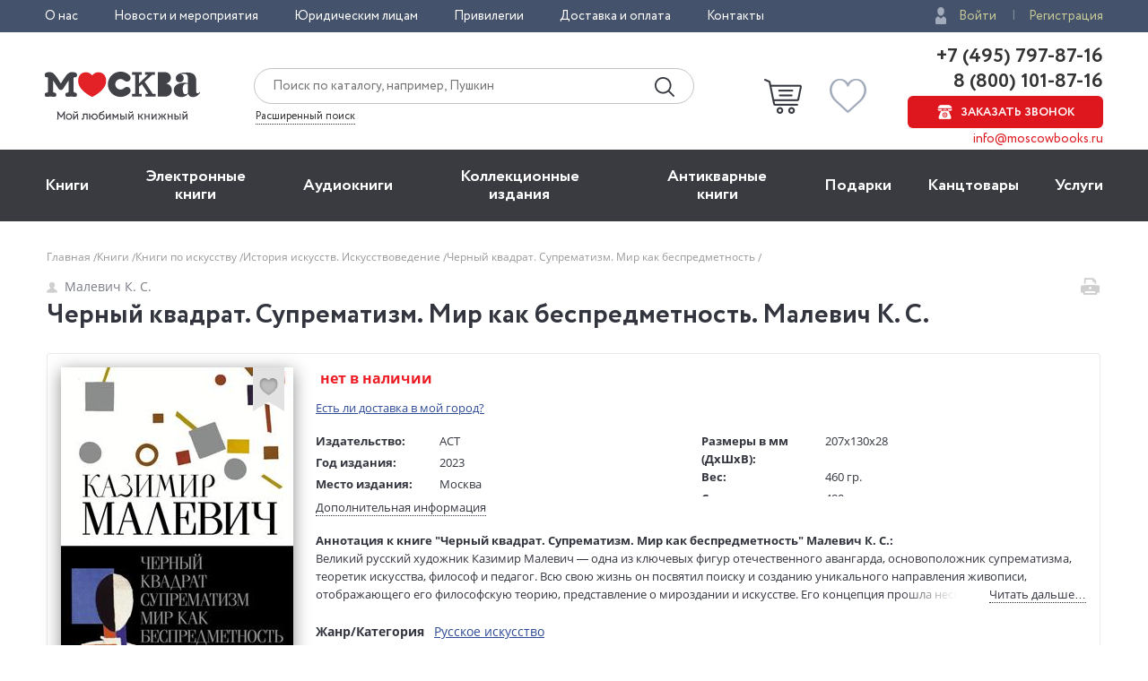

--- FILE ---
content_type: text/html; charset=utf-8
request_url: https://www.moscowbooks.ru/book/1171195/
body_size: 27295
content:

<!DOCTYPE html>
<html lang="ru">
<head>
    <meta charset="utf-8">
    <meta http-equiv="X-UA-Compatible" content="IE=edge">
    <meta name="viewport" content="width=device-width, initial-scale=1">
    <!-- The above 3 meta tags *must* come first in the head; any other head content must come *after* these tags -->
    

    <!-- headmeta_hlp -->
<title>Книга "Черный квадрат. Супрематизм. Мир как беспредметность" Малевич К С - купить книгу в интернет-магазине «Москва» ISBN: 978-5-17-160224-6, 1171195</title>
<meta name="description" content="Закажите прямо сейчас книгу 'Черный квадрат. Супрематизм. Мир как беспредметность' Малевич К С в книжном интернет-магазине «Москва». Доставка по всей России! - 1171195">
<link rel="canonical" href="https://www.moscowbooks.ru/book/1171195/">
<meta property="og:image" content="https://www.moscowbooks.ru/i/main-cover.jpg">


    <meta property="fb:app_id" content="146360645439778" />
    <meta property="og:type" content="book" />
    <meta property="og:url" content="https://www.moscowbooks.ru/book/1171195" />
    <meta property="og:title" content="Черный квадрат. Супрематизм. Мир как беспредметность" />
    <meta property="og:image" content="/image/book/794/w259/i794851.jpg?cu=20231108132602" />
    <meta property="og:description" />
    <meta property="og:site_name" content="Книжный магазин «Москва»" />

        <link rel="stylesheet" href="/fonts/font-circe.css">
    <link href="/css/opensans.css" rel="stylesheet" />
    <!-- link href="https://fonts.googleapis.com/css?family=Open+Sans:400,400i,700,700i&subset=cyrillic" rel="stylesheet" -->
<link href="/Default/css2?v=njO2sIG982nSZmLVxIhoQA65e-PvyPvoV5AFsxPy70U1" rel="stylesheet">
    <link href="/default/css/book_cart?v=U33xnPqTxjXQ9LpqYyz4bj0or7OOJXBgy-wtINFIVpc1" rel="stylesheet">

    
    <link href="/css/magnific-popup.css" rel="stylesheet">
    <link href="/css/gallery.css" rel="stylesheet">
    <link href="/css/lili.css?v=17" rel="stylesheet">
    <link href="/css/shop_search/address_map.css?v=1" rel="stylesheet">
    <style>
        .rating-stars__star {
            cursor: pointer;
        }

        .sp-red {
            background-image: url("data:image/svg+xml,%3Csvg width='18' height='17' viewBox='0 0 18 17' xmlns='http://www.w3.org/2000/svg'%3E%3Cpath fill-rule='evenodd' d='M9 .004l2.7 5.706 6.3.786-4.63 4.313L14.562 17 9 13.96 3.438 17l1.194-6.19L0 6.495l6.3-.786' fill='%23D9141C'/%3E%3C/svg%3E");
        }

        #flip {
            margin: 0 auto;
        }

        #flip-this img {
        }

        #flip-this .back {
        }

        #back_img {
            display: none;
        }

        .gender-block {
            margin-top: 20px;
        }

        .chkdeliv {
            margin-bottom: 10px;
            display: block;
        }

            .chkdeliv a {
                color: #2e4b97;
                text-decoration: underline;
                cursor: pointer;
                font-size: 13px;
            }

        .underorder {
            background-color: #ed1c24;
            color: #ffffff;
            padding: 3px;
            font-weight: bold;
            text-align: center;
            vertical-align: middle;
            padding-left: 12px;
            padding-right: 12px;
            font-size: 12px;
            text-transform: uppercase;
            -webkit-border-radius: 50px;
            -moz-border-radius: 50px;
            border-radius: 50px;
            width: 140px;
        }
    </style>
        <link href="/css/tooltip-book.css" rel="stylesheet">
        <link href="/css/dialog.css" rel="stylesheet">
        <style>
            div.livelib_descr a {
                text-decoration: underline;
                color: blue;
            }
        </style>
    

    <!-- HTML5 shim and Respond.js for IE8 support of HTML5 elements and media queries -->
    <!-- WARNING: Respond.js doesn't work if you view the page via file:// -->
    <!--[if lt IE 9]>
      <script src="https://oss.maxcdn.com/html5shiv/3.7.3/html5shiv.min.js"></script>
      <script src="https://oss.maxcdn.com/respond/1.4.2/respond.min.js"></script>
    <![endif]-->
    <script src="https://ajax.googleapis.com/ajax/libs/jquery/2.2.4/jquery.min.js"></script>
    
        <script type="text/javascript">window.MbPageInfo = {"PageTypeStr":"Product","PageType":6,"Products":[{"Id":"1171195","Name":"Черный квадрат. Супрематизм. Мир как беспредметность","Currency":"RUB","UnitPrice":0.0,"CategoryId":"A-history-of-arts-history-of-art","Url":"https://www.moscowbooks.ru/book/1171195/","ImageUrl":"https://www.moscowbooks.ru/image/book/794/w600/i794851.jpg","ThumbnailUrl":"https://www.moscowbooks.ru/image/book/794/w154/i794851.jpg","Stock":0,"RecomensIds":["1245810","1245811","1046699","1137100","1245809","1157976","1246311","1180763","1236109","905859","1245812","1107714","1137101","1242157","1162779","1090370","1245815","527446","1178557","1236331"],"IsMultiPrice":false,"ProductType":0,"SeoId":"1171195A","ProductSeoType":"A","SendVk":true,"VkRecommendedIds":"1245810A,1245811A","R46ProdId":"A"}],"VkDinRetPriceId":"5178","CatalogType":0};</script>
    
    <script src="/js/fns-mb-send-events.min.js?v=20230724134422"></script>

<style>.rees46__adult_1{
    -webkit-filter: blur(7px);-moz-filter: blur(7px);-o-filter: blur(7px);
    -ms-filter: blur(7px);filter: blur(7px);}
</style>

    <!-- r46 -->
    <script>
(function(r){window.r46=window.r46||function(){(r46.q=r46.q||[]).push(arguments)};var s=document.getElementsByTagName(r)[0],rs=document.createElement(r);rs.async=1;rs.src='//cdn.rees46.ru/v3.js'; rs.onload=function(){window.SendPageEventsR46()};s.parentNode.insertBefore(rs,s);})('script'); r46('init', 'e33fc52bd51526cc6b0fe4e5e18401');
    </script>

<!-- Facebook Pixel Code -->
<!-- <script>
!function(f,b,e,v,n,t,s){if(f.fbq)return;n=f.fbq=function(){n.callMethod?n.callMethod.apply(n,arguments):n.queue.push(arguments)};
if(!f._fbq)f._fbq=n;n.push=n;n.loaded=!0;n.version='2.0';n.queue=[];t=b.createElement(e);t.async=!0;t.src=v;s=b.getElementsByTagName(e)[0];
s.parentNode.insertBefore(t,s)}(window,document,'script','https://connect.facebook.net/en_US/fbevents.js');
fbq('init', '250281975628711');fbq('track', 'PageView');</script> -->
<!--
<noscript><img height="1" width="1" src="https://www.facebook.com/tr?id=250281975628711&ev=PageView&noscript=1" /></noscript>
-->
<!-- End Facebook Pixel Code -->
<!-- VK Pixel Code-->
<script>!function(){var t=document.createElement("script");t.type="text/javascript",t.async=!0,t.src="https://vk.com/js/api/openapi.js?162",t.onload=function(){VK.Retargeting.Init("VK-RTRG-393667-8vb2X"),VK.Retargeting.Hit(),window.SendPageEventsVK()},document.head.appendChild(t)}();</script>
<!--
<noscript><img src="https://vk.com/rtrg?p=VK-RTRG-393667-8vb2X" style="position:fixed; left:-999px;" alt="" /></noscript>
-->
<!-- VK Pixel Code-->
    

</head>
<body id="top">
    <div id="readrate_js"></div>


<div class="header__top">
    <div class="wrapper">
        <div class="header__top-row">
            <ul class="header__top__menu">
                <li class="header__top__menu__item">
                    <a href="/about/default/" class="header__top__menu__item__link">О нас</a>
                </li>
                <li class="header__top__menu__item">
                    <a href="/news/" class="header__top__menu__item__link">Новости и мероприятия</a>
                </li>
                <li class="header__top__menu__item">
                    <a href="/services/yuridicheskim-licam/" class="header__top__menu__item__link">Юридическим лицам</a>
                </li>
                <li class="header__top__menu__item">
                    <a href="/discount/default/" class="header__top__menu__item__link">Привилегии</a>
                </li>
                <li class="header__top__menu__item">
                    <a href="/pages/shipping_and_payment/" class="header__top__menu__item__link">Доставка и оплата</a>
                </li>
                <li class="header__top__menu__item">
                    <a href="/about/contact/" class="header__top__menu__item__link">Контакты</a>
                </li>
            </ul> 
                <ul class="header__top__auth">
                    <li class="header__top__auth__item">
                        <a href="/user/login/" class="header__top__auth__item__link auth_link_login">Войти</a>
                    </li>
                    <li class="header__top__auth__item">
                        <a href="/user/register/" class="header__top__auth__item__link">Регистрация</a>
                    </li>
                </ul>        </div>
    </div>
</div>
<header id="mb_hdr">
    <div class="header">
        <div class="header__main">
            <div class="wrapper">
                <div class="header__main-row">
                        <a href="/"><span class="header__main__logo"></span></a>                    <div class="header__main__search">
                        <div class="header__main__search__form-wrap">
                            <form action="/search/" class="header__main__search__form"> <input name="text" type="text" class="rees46-instant-search header__main__search__form__text" placeholder="Поиск по каталогу, например, Пушкин"> <input type="submit" class="header__main__search__form__submit" value=""> </form>
                        </div>
                        <a href="/catalog/search_advanced/" class="header__main__search__link">Расширенный поиск</a>
                    </div>
                    <div class="header__main__basket">
                            <a href="/profile/basket/" class="header__main__basket__block">
                                <div id="basket_circle" class="header__main__basket__block__count" style="display:none;"></div>
                            </a>                                <a href="/profile/favourites/" class="header__main__favorites__block">
                                    <div id="wish_circle" class="header__main__favorites__block__count" style="display:none;"></div>
                                </a>
                        </div>

                            <div class="header__main__phones" style="line-height:1.1;">
                                <a href="tel:+7(495)797-87-16" class="header__main__phones__phone" style="font-size:22px;font-family:'Circe';line-height:1.1;">+7 (495) 797-87-16</a>
                                <a href="tel:+7(800)101-87-16" class="header__main__phones__phone" style="font-size:22px;font-family:'Circe';line-height:1.1;">&nbsp;8 (800) 101-87-16</a>
                                <a href="#" class="header__main__phones__button js-order-call"><span>Заказать звонок</span></a>
                                <a href="mailto:info@moscowbooks.ru" class="header__main__phones__mail">info@moscowbooks.ru</a>
                            </div>


                        <div class="header__main__gamburger"></div>
                    </div>
                </div>
            </div>
        </div>
    </header>

    <section class="mainMenu">
        <div class="wrapper mainMenu-wrapper">
            <ul class="mainMenu__list">
                <li class="mainMenu__list__item">
                    <div class="menuMob__menu__subMenu__linkBack">
                        « назад в
                        <span>Главное меню</span>
                    </div>
                    <a class="mainMenu__list__item__link" href="/books/">Книги</a>
                    <div class="menuMob__menu__list__item__subLink"></div>
                    <ul class="subMainMenu__list subMainMenu__list-left">
                        <li class="subMainMenu__list__item">
                            <a class="subMainMenu__list__item__link" href="/books/fiction/">Художественная литература</a>
                        </li>
                        <li class="subMainMenu__list__item">
                            <a class="subMainMenu__list__item__link" href="/books/exceptional/">Нехудожественная литература</a>
                        </li>
                        <li class="subMainMenu__list__item">
                            <a class="subMainMenu__list__item__link" href="/books/childrens-literature/">Детская литература</a>
                        </li>
                        <li class="subMainMenu__list__item">
                            <a class="subMainMenu__list__item__link" href="/books/literature-in-foreign-languages/">Литература на иностранных языках</a>
                        </li>
                        <li class="subMainMenu__list__item">
                            <a class="subMainMenu__list__item__link" href="/books/travels-hobby-leisure/">Путешествия. Хобби. Досуг</a>
                        </li>
                        <li class="subMainMenu__list__item">
                            <a class="subMainMenu__list__item__link" href="/books/books-on-art/">Книги по искусству</a>
                        </li>
                        <li class="subMainMenu__list__item">
                            <a class="subMainMenu__list__item__link" href="/books/biographies-memoirs-publicism/">Биографии. Мемуары. Публицистика</a>
                        </li>
                        <li class="subMainMenu__list__item">
                            <a class="subMainMenu__list__item__link" href="/books/comix/">Комиксы. Манга. Графические романы</a>
                        </li>
                        <li class="subMainMenu__list__item">
                            <a class="subMainMenu__list__item__link" href="/books/office-and-other/magazines-newspapers/">Журналы</a>
                        </li>
                        <li class="subMainMenu__list__item subMainMenu__list__item-line"></li>
                        <li class="subMainMenu__list__item">
                            <a class="subMainMenu__list__item__link" href="/pod/">Печать по требованию</a>
                        </li>
                        <li class="subMainMenu__list__item">
                            <a class="subMainMenu__list__item__link" href="/gift_book/category/originalnye-knigi/knigi-s-avtografom/">Книги с автографом</a>
                        </li>
                        <li class="subMainMenu__list__item">
                            <a class="subMainMenu__list__item__link" href="/gift_book/">Подарочные издания</a>
                        </li>
                        <li class="subMainMenu__list__item subMainMenu__list__item-line"></li>
                        <li class="subMainMenu__list__item">
                            <a class="subMainMenu__list__item__link" href="/articles/">"Москва" рекомендует</a>
                        </li>
                        <li class="subMainMenu__list__item subMainMenu__list__item-line"></li>
                        <li class="subMainMenu__list__item">
                            <div class="subMainMenu_part">
                                <a class="" href="/authors/">Авторы</a>
                                <span style="margin:0px 4px 0px 4px;">&bull;</span>
                                <a class="" href="/series/">Серии</a>
                                <span style="margin:0px 4px 0px 4px;">&bull;</span>
                                <a class="" href="/publishers/">Издательства</a>
                                <span style="margin:0px 4px 0px 4px;">&bull;</span>
                                <a class="" href="/genres/">Жанр</a>
                            </div>
                        </li>
                    </ul>
                </li>
                <li class="mainMenu__list__item">
                    <div class="menuMob__menu__subMenu__linkBack">
                        « назад в
                        <span>Главное меню</span>
                    </div>
                    <a class="mainMenu__list__item__link" href="/ebooks/">Электронные книги</a>
                    <div class="menuMob__menu__list__item__subLink"></div>
                    <ul class="subMainMenu__list subMainMenu__list-left">
                        <li class="subMainMenu__list__item">
                            <a class="subMainMenu__list__item__link" href="/ebooks/themes/proza/prose_rus_classic/">Русская классика</a>
                        </li>
                        <li class="subMainMenu__list__item">
                            <a class="subMainMenu__list__item__link" href="/ebooks/themes/detektivy_boeviki/detective/">Детективы</a>
                        </li>
                        <li class="subMainMenu__list__item">
                            <a class="subMainMenu__list__item__link" href="/ebooks/themes/delovaya_literatura/economics/">Экономика</a>
                        </li>
                        <li class="subMainMenu__list__item">
                            <a class="subMainMenu__list__item__link" href="/ebooks/themes/periodic/periodic/">Журналы</a>
                        </li>
                        <li class="subMainMenu__list__item">
                            <a class="subMainMenu__list__item__link" href="/ebooks/themes/school/posobiya/">Пособия</a>
                        </li>
                        <li class="subMainMenu__list__item">
                            <a class="subMainMenu__list__item__link" href="/ebooks/themes/science/sci_history/">История</a>
                        </li>
                        <li class="subMainMenu__list__item">
                            <a class="subMainMenu__list__item__link" href="/ebooks/themes/science/sci_politics/">Политика</a>
                        </li>
                        <li class="subMainMenu__list__item">
                            <a class="subMainMenu__list__item__link" href="/ebooks/themes/publ/nonf_biography/">Биографии и мемуары</a>
                        </li>
                        <li class="subMainMenu__list__item">
                            <a class="subMainMenu__list__item__link" href="/ebooks/themes/publ/nonf_publicism/">Публицистика</a>
                        </li>
                    </ul>
                </li>
                <li class="mainMenu__list__item">
                    <div class="menuMob__menu__subMenu__linkBack">
                        « назад в
                        <span>Главное меню</span>
                    </div>
                    <a class="mainMenu__list__item__link" href="/ebooks/audio/">Aудиокниги</a>
                    <div class="menuMob__menu__list__item__subLink"></div>
                    <ul class="subMainMenu__list subMainMenu__list-left">
                        <li class="subMainMenu__list__item">
                            <a class="subMainMenu__list__item__link" href="/ebooks/audio/">Электронные аудиокниги</a>
                        </li>
                        <li class="subMainMenu__list__item">
                            <a class="subMainMenu__list__item__link" href="/books/office-and-other/cd-rom/">CD – диски</a>
                        </li>
                    </ul>
                </li>
                <li class="mainMenu__list__item">
                    <div class="menuMob__menu__subMenu__linkBack">
                        « назад в
                        <span>Главное меню</span>
                    </div>
                    <a class="mainMenu__list__item__link" href="/books/exclusive-and-collective-editions/">Коллекционные издания</a>
                    <div class="menuMob__menu__list__item__subLink"></div>
                    <ul class="subMainMenu__list subMainMenu__list-left">
                        <li class="subMainMenu__list__item">
                            <a class="subMainMenu__list__item__link" href="/books/exclusive-and-collective-editions/collection-editions/collection-editions-foreign-prose-poetry/">Зарубежная проза и поэзия</a>
                        </li>
                        <li class="subMainMenu__list__item">
                            <a class="subMainMenu__list__item__link" href="/books/exclusive-and-collective-editions/collection-editions/collection-editions-russian-prose-poetry/">Русская проза и поэзия</a>
                        </li>
                        <li class="subMainMenu__list__item">
                            <a class="subMainMenu__list__item__link" href="/books/exclusive-and-collective-editions/collection-editions/collection-editions-children-s-literature/">Детская литература</a>
                        </li>
                        <li class="subMainMenu__list__item">
                            <a class="subMainMenu__list__item__link" href="/books/exclusive-and-collective-editions/collection-editions/collection-editions-history/">История</a>
                        </li>
                        <li class="subMainMenu__list__item">
                            <a class="subMainMenu__list__item__link" href="/books/exclusive-and-collective-editions/collection-editions/collection-editions-art/">Искусство</a>
                        </li>
                        <li class="subMainMenu__list__item">
                            <a class="subMainMenu__list__item__link" href="/books/exclusive-and-collective-editions/collection-editions/collection-editions-encyclopedias/">Энциклопедии</a>
                        </li>
                        <li class="subMainMenu__list__item">
                            <a class="subMainMenu__list__item__link" href="/books/exclusive-and-collective-editions/collection-editions/collection-editions-cooking-wine-making/">Кулинария. Виноделие</a>
                        </li>
                        <li class="subMainMenu__list__item">
                            <a class="subMainMenu__list__item__link" href="/books/exclusive-and-collective-editions/collection-editions/collection-editions-religion-theology/">Религия, теология </a>
                        </li>
                        <li class="subMainMenu__list__item">
                            <a class="subMainMenu__list__item__link subMainMenu__list__item__link-bold" href="/books/exclusive-and-collective-editions/"><b>Все тематики</b></a>
                        </li>
                    </ul>
                </li>
                <li class="mainMenu__list__item">
                    <div class="menuMob__menu__subMenu__linkBack">
                        « назад в
                        <span>Главное меню</span>
                    </div>
                    <a class="mainMenu__list__item__link" href="/bookinist/">Антикварные книги</a>
                    <div class="menuMob__menu__list__item__subLink"></div>
                    <ul class="subMainMenu__list subMainMenu__list-left">
                        <li class="subMainMenu__list__item">
                            <a class="subMainMenu__list__item__link" href="/bookinist/themes/childrens/">Детская литература</a>
                        </li>
                        <li class="subMainMenu__list__item">
                            <a class="subMainMenu__list__item__link" href="/bookinist/themes/collected-works/">Собрания сочинений</a>
                        </li>
                        <li class="subMainMenu__list__item">
                            <a class="subMainMenu__list__item__link" href="/bookinist/themes/art/">Искусство</a>
                        </li>
                        <li class="subMainMenu__list__item">
                            <a class="subMainMenu__list__item__link" href="/bookinist/themes/history-russia-before-1917/">История России до 1917 года</a>
                        </li>
                        <li class="subMainMenu__list__item">
                            <a class="subMainMenu__list__item__link" href="/bookinist/themes/fiction-foreign/">Художественная литература. Зарубежная</a>
                        </li>
                        <li class="subMainMenu__list__item">
                            <a class="subMainMenu__list__item__link" href="/bookinist/themes/fiction-russian/">Художественная литература. Русская</a>
                        </li>
                        <li class="subMainMenu__list__item">
                            <a class="subMainMenu__list__item__link subMainMenu__list__item__link-bold" href="/bookinist/themes/"><b>Все тематики</b></a>
                        </li>
                        <li class="subMainMenu__list__item subMainMenu__list__item-line"></li>
                        <li class="subMainMenu__list__item">
                            <a class="subMainMenu__list__item__link" href="/bookinist/preorder/">Предварительный заказ</a>
                        </li>
                        <li class="subMainMenu__list__item">
                            <a class="subMainMenu__list__item__link" href="/bookinist/comission/">Прием книг на комиссию</a>
                        </li>
                    </ul>
                </li>
                <li class="mainMenu__list__item">
                    <div class="menuMob__menu__subMenu__linkBack">
                        « назад в
                        <span>Главное меню</span>
                    </div>
                    <a class="mainMenu__list__item__link" href="/gifts/">Подарки</a>
                    <div class="menuMob__menu__list__item__subLink"></div>
                    <ul class="subMainMenu__list subMainMenu__list-left">
                        <li class="subMainMenu__list__item">
                            <a class="subMainMenu__list__item__link" href="/gift_book/">Подарочные издания</a>
                        </li>
                        <li class="subMainMenu__list__item">
                            <a class="subMainMenu__list__item__link" href="/gifts/gifts/work-of-authorship/">Авторские работы</a>
                        </li>
                        <li class="subMainMenu__list__item">
                            <a class="subMainMenu__list__item__link" href="/gifts/gifts/business-gifts/">Бизнес-подарки</a>
                        </li>
                        <li class="subMainMenu__list__item">
                            <a class="subMainMenu__list__item__link" href="/gifts/gifts/literary-gifts/">Литературные подарки</a>
                        </li>
                        <li class="subMainMenu__list__item">
                            <a class="subMainMenu__list__item__link" href="/gifts/gifts/miniature-editions/">Миниатюрные издания</a>
                        </li>
                        <li class="subMainMenu__list__item">
                            <a class="subMainMenu__list__item__link" href="/gifts/gifts/gifts-for-children/">Подарки детям</a>
                        </li>
                        <li class="subMainMenu__list__item">
                            <a class="subMainMenu__list__item__link" href="/gifts/gifts/gift-pens/">Подарочные ручки</a>
                        </li>
                        <li class="subMainMenu__list__item">
                            <a class="subMainMenu__list__item__link" href="/gifts/postcards-and-posters/">Открытки</a>
                        </li>
                        <li class="subMainMenu__list__item">
                            <a class="subMainMenu__list__item__link" href="/books/office-and-other/calendars/">Календари</a>
                        </li>
                        <li class="subMainMenu__list__item">
                            <a class="subMainMenu__list__item__link subMainMenu__list__item__link-bold" href="/gifts/"><b>Все тематики подарков</b></a>
                        </li>
                        <li class="subMainMenu__list__item subMainMenu__list__item-line"></li>
                        <li class="subMainMenu__list__item">
                            <a class="subMainMenu__list__item__link" href="/news/9874/">Подарочные сертификаты</a>
                        </li>
                        <li class="subMainMenu__list__item">
                            <a class="subMainMenu__list__item__link" href="/gifts/">Подарочные наборы</a>
                        </li>
						<!--
                        <li class="subMainMenu__list__item">
                            <a class="subMainMenu__list__item__link" href="/gifts/ideas/">Идеи подарков</a>
                        </li>
						-->
                    </ul>
                </li>
                <li class="mainMenu__list__item">
                    <div class="menuMob__menu__subMenu__linkBack">
                        « назад в
                        <span>Главное меню</span>
                    </div>
                    <a class="mainMenu__list__item__link" href="/books/office-and-other/stationery/">Канцтовары</a>
                    <div class="menuMob__menu__list__item__subLink"></div>
                    <ul class="subMainMenu__list subMainMenu__list-right">
                        <li class="subMainMenu__list__item">
                            <a class="subMainMenu__list__item__link" href="/books/office-and-other/stationery/business-man-s-accessories/">Аксессуары делового человека</a>
                        </li>
                        <li class="subMainMenu__list__item">
                            <a class="subMainMenu__list__item__link" href="/books/office-and-other/stationery/designer-accessories-and-unusual-office/">Необычная канцелярия</a>
                        </li>
                        <li class="subMainMenu__list__item">
                            <a class="subMainMenu__list__item__link" href="/books/office-and-other/stationery/paper-and-white-accessories/">Бумажно-беловые принадлежности</a>
                        </li>
                        <li class="subMainMenu__list__item">
                            <a class="subMainMenu__list__item__link" href="/books/office-and-other/stationery/school-written-supplies/">Письменные принадлежности</a>
                        </li>
                        <li class="subMainMenu__list__item">
                            <a class="subMainMenu__list__item__link" href="/books/office-and-other/stationery/fine-goods/">Мелкоофисный товар </a>
                        </li>
                        <li class="subMainMenu__list__item">
                            <a class="subMainMenu__list__item__link" href="/books/office-and-other/stationery/products-for-artists/">Для художников</a>
                        </li>
                    </ul>
                </li>
                <li class="mainMenu__list__item">
                    <div class="menuMob__menu__subMenu__linkBack">
                        « назад в
                        <span>Главное меню</span>
                    </div>
                    <a class="mainMenu__list__item__link" href="/services/">Услуги</a>
                    <div class="menuMob__menu__list__item__subLink"></div>
                    <ul class="subMainMenu__list subMainMenu__list-right">
                        <li class="subMainMenu__list__item">
                            <a class="subMainMenu__list__item__link" href="/discount/default/">Бонусная программа</a>
                        </li>
                        <li class="subMainMenu__list__item">
                            <a class="subMainMenu__list__item__link" href="/news/9874/">Подарочные сертификаты</a>
                        </li>
                        <li class="subMainMenu__list__item">
                            <a class="subMainMenu__list__item__link" href="/pages/shipping_and_payment/">Доставка по всему миру</a>
                        </li>
                        <li class="subMainMenu__list__item">
                            <a class="subMainMenu__list__item__link" href="/services/corporate-services/">Корпоративные подарки</a>
                        </li>
                        <li class="subMainMenu__list__item">
                            <a class="subMainMenu__list__item__link" href="/services/vip-service/">Vip-обслуживание</a>
                        </li>
                        <li class="subMainMenu__list__item">
                            <a class="subMainMenu__list__item__link" href="/services/services-bookinist/">Услуги антикварно-букинистического отдела</a>
                        </li>
                        <li class="subMainMenu__list__item">
                            <a class="subMainMenu__list__item__link" href="/services/gifts-services/">Подбор и оформление подарков</a>
                        </li>
                        <li class="subMainMenu__list__item">
                            <a class="subMainMenu__list__item__link" href="/services/exclusive-services/">Изготовление эксклюзивных изданий</a>
                        </li>
                        <li class="subMainMenu__list__item">
                            <a class="subMainMenu__list__item__link" href="/services/service-family-library/">Формирование семейной библиотеки</a>
                        </li>
                    </ul>
                </li>
            </ul>
            <ul class="menuMob__menu__list menuMob__menu__list-bottom">
                <li class="menuMob__menu__list__item">
                    <a href="/about/default/" class="menuMob__menu__list__item__link">О нас</a>
                </li>
                <li class="menuMob__menu__list__item">
                    <a href="/news/" class="menuMob__menu__list__item__link">Новости и мероприятия</a>
                </li>
                <li class="menuMob__menu__list__item">
                    <a href="/services/yuridicheskim-licam/" class="menuMob__menu__list__item__link">Юридическим лицам</a>
                </li>
                <li class="menuMob__menu__list__item">
                    <a href="/discount/default/" class="menuMob__menu__list__item__link">Привилегии</a>
                </li>
                <li class="menuMob__menu__list__item">
                    <a href="/pages/shipping_and_payment/" class="menuMob__menu__list__item__link">Доставка и оплата</a>
                </li>
                <li class="menuMob__menu__list__item">
                    <a href="/about/contact/" class="menuMob__menu__list__item__link">Контакты</a>
                </li>
            </ul>
        </div>
        <div class="header__main__phones-showMob">
            <div class="wrapper">
                <div class="header__main__phones">
                        <ul class="header__top__auth">
                            <li class="header__top__auth__item">
                                <a href="/user/login/" class="header__top__auth__item__link auth_link_login">Войти</a>
                            </li>
                            <li class="header__top__auth__item">
                                <a href="/user/register/" class="header__top__auth__item__link">Регистрация</a>
                            </li>
                        </ul>
                        <div style="display: flex;flex-flow: row wrap;justify-content: space-between;align-items: center;align-content: center;">
                            <div style="flex: 0 1 auto;">
                                <a href="tel:+7(495)797-87-16" class="header__main__phones__phone" style="display:inline; font-size:20px;">+7 (495) 797-87-16</a>
                            </div>
                            <div style="flex: 0 1 auto;">
                                <a href="tel:+7(800)101-87-16" class="header__main__phones__phone" style="display:inline; font-size:20px;">&nbsp;8 (800) 101-87-16</a>
                            </div>
                        </div>
                    <a class="header__main__phones__button js-order-call"><span>Заказать звонок</span></a>
                    <a href="mailto:info@moscowbooks.ru" class="header__main__phones__mail">info@moscowbooks.ru</a>
                </div>
            </div>
        </div>
        <div class="searchMob">
            <div class="wrapper">
                <form class="header__main__search__form"> <input type="text" class="header__main__search__form__text" placeholder="Поиск по каталогу, например, Пушкин"> <input type="submit" class="header__main__search__form__submit" value=""> </form>
                <a href="/catalog/search_advanced/" class="header__main__search__link">Расширенный поиск</a>
            </div>
        </div>
    </section>        <div class="page-wrap">
            






<div class="page grid-6">
    <div itemscope itemtype="http://schema.org/Product" style="display:none;">
        <div itemprop="name">Черный квадрат. Супрематизм. Мир как беспредметность</div>
        <a itemprop="image" href="/image/book/794/w259/i794851.jpg?cu=20231108132602">
            <img src="/image/book/794/w259/i794851.jpg?cu=20231108132602" title="Черный квадрат. Супрематизм. Мир как беспредметность">
        </a>
        <div itemprop="offers" itemscope itemtype="http://schema.org/Offer">
            <div></div>
            <meta itemprop="price" content="0">
            <meta itemprop="priceCurrency" content="RUB">
                <div>Нет на складе</div><link itemprop="availability" href="http://schema.org/OutOfStock">
        </div>
        <div itemprop="description">Великий русский художник Казимир Малевич — одна из ключевых фигур отечественного авангарда, основоположник супрематизма, теоретик искусства, философ и педагог. Всю свою жизнь он посвятил поиску и созданию уникального направления живописи, отображающего его философскую теорию, представление о мироздании и искусстве. Его концепция прошла несколько стадий своего развития: импрессионизм — неопримитивизм — кубофутуризм — супрематизм. Последнее направление — супрематизм — было разработано непосредственно Казимиром Малевичем, а наиболее известная картина художника &quot;Черный квадрат&quot;, которая и по сей день является предметом для споров, стала его живописным манифестом. К 1920 году вокруг Казимира Малевича сложилась группа преданных учеников — УНОВИС (Утвердители Нового Искусства), придерживавшихся тех же художественно-философских взглядов, что и их учитель.
В книгу вошли статьи разных лет, а также два крупных произведения художника — &quot;Супрематизм. Мир как беспредметность, или Вечный покой&quot; и &quot;Из книги о беспредметности&quot;, иллюстрирующие его философские и творческие принципы. Новое искусство, по мнению Казимира Малевича, связано с переходом &quot;к новому живописному реализму, беспредметному творчеству&quot;, согласно которому мастер должен не копировать натуру, а создавать собственные художественные миры.</div>
    </div>
    <div class="container">
        <div class="breadcrumbs"><ul class="breadcrumbs__list"><li class="breadcrumbs__item"><a href="/" class="link-gray-light">Главная&nbsp;</a></li><li class="breadcrumbs__item"><a href="/books/" class="link-gray-light">Книги&nbsp;</a></li><li class="breadcrumbs__item dot__item_more"><button class="btn__item_more"><span>...</span></button></li><li class="breadcrumbs__item"><a href="/books/books-on-art/" class="link-gray-light">Книги по искусству&nbsp;</a></li><li class="breadcrumbs__item"><a href="/books/books-on-art/history-of-arts-history-of-art/" class="link-gray-light">История искусств. Искусствоведение&nbsp;</a></li><li class="breadcrumbs__item"><span class="link-gray-light">Черный квадрат. Супрематизм. Мир как беспредметность&nbsp;</span></li></ul></div>
        <div class="page-header">
            <div class="page-header__left">
                <div class="page-header__author">
                    <a href="/catalog/author/36834/" class="author-name"><span class="author-name__icon icon-person"></span>Малевич К. С.</a>
                </div>
                <h1 class="page-header__title">
                    Черный квадрат. Супрематизм. Мир как беспредметность. Малевич К. С.
                </h1>
            </div>
            <div class="page-header__right">
                <div class="page-header__row">
                    <a href="#" class="page-header__print">
                        <span data-url="/book/print/1171195" class="page-header__print-icon icon-print" title="Печать"></span>
                    </a>
                </div>
            </div>
        </div>
        <div class="book">
            <div class="book__body">
                <div class="book__intro">
                    <div class="book-intro__left">
                            <div class="book__cover">

            <a href="/image/book/794/orig/i794851.jpg?cu=20231108132602" class="link_gallery" data-group="img">
                <img src="/image/book/794/w259/i794851.jpg?cu=20231108132602" alt="Черный квадрат. Супрематизм. Мир как беспредметность, Малевич К. С. обложка книги" class="book__img book__img_default gallery__img"
                     title="Черный квадрат. Супрематизм. Мир как беспредметность, Малевич К. С. обложка книги"  onerror="this.onerror=null;this.src='/i/default-book-lg.png';" >
            </a>

            <div data-producttype="0" data-productid="1171195" class="book__fav fav fav_lg js-fav">
                <span class="fav__icon icon-fav" title="В избранное"></span>
            </div>
    </div>




                        

    <div class="book__social">
            <div id="liliContainer"></div>
                    <div class="book__rating">
                <div id="book___rating-stars_w" class="book___rating-stars rating-stars rating-stars_lg" data-rate="0" title="">
                    <i class="rating-stars__star" data-vs="1" title="оценить на 1"></i>
                    <i class="rating-stars__star" data-vs="2" title="оценить на 2"></i>
                    <i class="rating-stars__star" data-vs="3" title="оценить на 3"></i>
                    <i class="rating-stars__star" data-vs="4" title="оценить на 4"></i>
                    <i class="rating-stars__star" data-vs="5" title="оценить на 5"></i>
                </div>

                <div id="totalRatesCount" class="book___rating-stars-count rating-stars__count">
                    <a id="rate_this" style="color:red; border-bottom: 1px dotted red;">Оценить</a>
                </div>
            </div>
            <div id="setrating2" class="popup-cart js-popup-with-overlay" style="display:none;">
                <a href="#" class="popup-cart__close icon-close js-popup-cart-close"></a>
                <div class="popup-cart__text h4">
                    <form id="user_rate_form">
                        <input type="hidden" id="productType" name="productType" value="0" />
                        <input type="hidden" id="product" name="productId" value="1171195" />
                        <input type="hidden" id="user_rate" name="user_rate" value="5" />
                        <input type="hidden" id="vaf" name="vaf" value="13C06BEB59A935369BD377603457550F" />
                        <p>Оцените данный товар</p>
                        <div class="book__rating">
                            <div id="book___rating-stars_w" class="book___rating-stars rating-stars rating-stars_lg" data-rate="0" title="">
                                <i class="rating-stars__star" data-vs="1" title="оценить на 1"></i>
                                <i class="rating-stars__star" data-vs="2" title="оценить на 2"></i>
                                <i class="rating-stars__star" data-vs="3" title="оценить на 3"></i>
                                <i class="rating-stars__star" data-vs="4" title="оценить на 4"></i>
                                <i class="rating-stars__star" data-vs="5" title="оценить на 5"></i>
                            </div>
                        </div>
                        <div id="rate_this_post" style="display:none;">
                            <p><span id="rate_this_text"></span></p>
                            <button data-ajaxurl="/productrateajax/setrate/" id="user_rate_set_rate" type="button"
                                    class="button button_primary button_lg popup-cart-add-button js-progress">
                                ОК
                            </button>
                        </div>
                    </form>
                </div>
            </div>
        <div class="book__share">
            <b>Поделись с друзьями:</b><br>
            <!-- helper --><div  class="ya-share2" data-services="vkontakte,odnoklassniki,moimir" data-size="m"></div>
            

        </div>
    </div>


                    </div>
                    <div class="book__header">
                        <div class="book__header-left">
                            

                            


            <div class="book__shop">
                <div class="book__shop-name">
                    <span class="book__shop-instock">нет в наличии</span>
                </div>
                <div class="book__shop-details"></div>
            </div>


                                <div class="chkdeliv">
                                    <a href="/about/check_delivery/"
                                       target="_blank">Есть ли доставка в мой город?</a>
                                </div>
                        </div>
                    </div>
                </div>
                <div class="book__info">
                    <div class="book__details collapsed js-book-details" data-view="3">
                        <div class="book__details-list js-book-details-list">
                            <div class="book__details-left">
                                    <dl class="book__details-item">
                                        <dt class="book__details-name">
                                            Издательство:
                                        </dt>
                                        <dt class="book__details-value">
                                            <a href="/publishers/2623/" target="blank">АСТ</a>
                                        </dt>
                                    </dl>
                                    <dl class="book__details-item">
                                        <dt class="book__details-name">
                                            Год издания:
                                        </dt>
                                        <dt class="book__details-value">
                                            2023
                                        </dt>
                                    </dl>
                                    <dl class="book__details-item">
                                        <dt class="book__details-name">
                                            Место издания:
                                        </dt>
                                        <dt class="book__details-value">
                                            Москва
                                        </dt>
                                    </dl>
                                    <dl class="book__details-item">
                                        <dt class="book__details-name">
                                            Возраст:
                                        </dt>
                                        <dt class="book__details-value">
                                            12+
                                        </dt>
                                    </dl>
                                    <dl class="book__details-item">
                                        <dt class="book__details-name">
                                            Язык текста:
                                        </dt>
                                        <dt class="book__details-value">
                                            русский
                                        </dt>
                                    </dl>
                                    <dl class="book__details-item">
                                        <dt class="book__details-name">
                                            Редактор/составитель:
                                        </dt>
                                        <dt class="book__details-value">
                                            Колесникова А.
                                        </dt>
                                    </dl>
                                    <dl class="book__details-item">
                                        <dt class="book__details-name">
                                            Тип обложки:
                                        </dt>
                                        <dt class="book__details-value">
                                            Твердый переплет
                                        </dt>
                                    </dl>
                                    <dl class="book__details-item">
                                        <dt class="book__details-name">
                                            Формат:
                                        </dt>
                                        <dt class="book__details-value">
                                            84х108 1/32
                                        </dt>
                                    </dl>

                            </div>
                            <div class="book__details-right">
                                    <dl class="book__details-item">
                                        <dt class="book__details-name">
                                            Размеры в мм (ДхШхВ):
                                        </dt>
                                        <dt class="book__details-value">
                                            207x130x28
                                        </dt>
                                    </dl>
                                    <dl class="book__details-item">
                                        <dt class="book__details-name">
                                            Вес:
                                        </dt>
                                        <dt class="book__details-value">
                                            460 гр.
                                        </dt>
                                    </dl>
                                    <dl class="book__details-item">
                                        <dt class="book__details-name">
                                            Страниц:
                                        </dt>
                                        <dt class="book__details-value">
                                            480
                                        </dt>
                                    </dl>
                                    <dl class="book__details-item">
                                        <dt class="book__details-name">
                                            Тираж:
                                        </dt>
                                        <dt class="book__details-value">
                                            2000 экз.
                                        </dt>
                                    </dl>
                                    <dl class="book__details-item">
                                        <dt class="book__details-name">
                                            Код товара:
                                        </dt>
                                        <dt class="book__details-value">
                                            1171195
                                        </dt>
                                    </dl>
                                    <dl class="book__details-item">
                                        <dt class="book__details-name">
                                            Артикул:
                                        </dt>
                                        <dt class="book__details-value">
                                            ASE000000000876797
                                        </dt>
                                    </dl>
                                    <dl class="book__details-item">
                                        <dt class="book__details-name">
                                            ISBN:
                                        </dt>
                                        <dt class="book__details-value">
                                            978-5-17-160224-6
                                        </dt>
                                    </dl>
                                    <dl class="book__details-item">
                                        <dt class="book__details-name">
                                            В продаже с:
                                        </dt>
                                        <dt class="book__details-value">
                                            07.11.2023
                                        </dt>
                                    </dl>

                            </div>
                        </div>
                        <div class="book__details-more">
                            <a href="#" class="link-pseudo js-book-details-more">
                                <span class="link-pseudo__text">
                                    Дополнительная информация
                                </span>
                            </a>
                        </div>
                    </div>
                    <div class="book__description collapsed js-book-description">
<b>Аннотация к книге "Черный квадрат. Супрематизм. Мир как беспредметность" Малевич К. С.:</b><br>Великий русский художник Казимир Малевич — одна из ключевых фигур отечественного авангарда, основоположник супрематизма, теоретик искусства, философ и педагог. Всю свою жизнь он посвятил поиску и созданию уникального направления живописи, отображающего его философскую теорию, представление о мироздании и искусстве. Его концепция прошла несколько стадий своего развития: импрессионизм — неопримитивизм — кубофутуризм — супрематизм. Последнее направление — супрематизм — было разработано непосредственно Казимиром Малевичем, а наиболее известная картина художника "Черный квадрат", которая и по сей день является предметом для споров, стала его живописным манифестом. К 1920 году вокруг Казимира Малевича сложилась группа преданных учеников — УНОВИС (Утвердители Нового Искусства), придерживавшихся тех же художественно-философских взглядов, что и их учитель.<br>В книгу вошли статьи разных лет, а также два крупных произведения художника — "Супрематизм. Мир как беспредметность, или Вечный покой" и "Из книги о беспредметности", иллюстрирующие его философские и творческие принципы. Новое искусство, по мнению Казимира Малевича, связано с переходом "к новому живописному реализму, беспредметному творчеству", согласно которому мастер должен не копировать натуру, а создавать собственные художественные миры.                            <a href="#" class="book__description-link link-pseudo js-book-description-more">
                                <span class="link-pseudo__text">
                                    Читать дальше&hellip;
                                </span>
                            </a>
                    </div>
                        <div class="genre_block">
                            <a href="/genres/" target="_blank"><b>Жанр/Категория</b></a>
                                <a class="genre_link" href="/genres/books/russkoe-iskusstvo/" target="_blank">Русское искусство                                                                                   </a>
                        </div>


                </div>

            </div>

            
    <!-- from illustrations -->
                        <div class="gallery grid-6" style="border:1px solid #eaeaea;">
                            <p id="illustrations_link" style="padding:0px;margin:10px;font-weight:bold;cursor:pointer;">
                                Иллюстрации
                            </p>
                            <div id="images_div" class="gallery__list row">
                                    <a href="/image/ap/t0/117/1171195/800/1171195_07112023145631_1.jpg" class="link_gallery" data-group="img" style="float:left;padding:10px;margin:10px;">
                                        <div class="gallery__img-block">
                                            <img src="/image/ap/t0/117/1171195/320/1171195_07112023145631_1.jpg" alt="" style="height:120px;">
                                        </div>
                                        <div class="gallery__zoom">
                                            <span class="gallery__zoom-icon icon-search"></span>
                                        </div>
                                    </a>
                                    <a href="/image/ap/t0/117/1171195/800/1171195_07112023145632_2.jpg" class="link_gallery" data-group="img" style="float:left;padding:10px;margin:10px;">
                                        <div class="gallery__img-block">
                                            <img src="/image/ap/t0/117/1171195/320/1171195_07112023145632_2.jpg" alt="" style="height:120px;">
                                        </div>
                                        <div class="gallery__zoom">
                                            <span class="gallery__zoom-icon icon-search"></span>
                                        </div>
                                    </a>
                            </div>
                        </div>





            <div class="book__footer bg-gray">
                <div class="book__linked">
                    <h2 class="book__linked-title">Смотрите также</h2>
                    <ul class="book__linked-list">
                            <li class="book__linked-item">
                                <a href="/catalog/author/36834/" class="book__linked-link">
                                    Малевич К. С. —

                                        <span>все книги автора</span>
                                </a>
                            </li>
                                                
<li class="book__linked-item"><a href="/authors-country/ru/" class="book__linked-link">Все авторы - Россия</a></li>
                            <li class="book__linked-item">
                                <a href="/series/32738/" class="book__linked-link">
                                        <span>все книги серии</span>
                                    «Абсолют нонфикшн»
                                </a>
                            </li>

                            <li class="book__linked-item">
                                <a href="/publishers/2623/" class="book__linked-link">
                                        <span>все книги издательства</span>
                                    «АСТ»
                                </a>
                            </li>
                                                                                                    <li class="book__linked-item">
                                <a href="/books/books-on-art/history-of-arts-history-of-art/" class="book__linked-link">
                                        <span>все книги раздела</span>
                                    «История искусств. Искусствоведение»
                                </a>
                            </li>
                        
                    </ul>
                </div>
            </div>
        </div>
    </div>


        <div class="books grid-6">
            <div class="container">
                <div class="books__title">
                    Рекомендуем посмотреть
                </div>
                <div class="row">
                    <div class="books__slider js-books-slider js-catalog">
                        
<div class="books__slider-item col-xs-2 col-sm-1 col-md-1 js-catalog-item">
    <div class="book-preview">
        <div class="book-preview__container">
            <div class="book-preview__cover">
                <a href="/book/1245810/" target="_blank" title="Василий Суриков. Гусакова В. О.">
                    <img src="/image/book/852/w154/i852828.jpg?cu=20251124161556" alt="Василий Суриков, Гусакова В. О. обложка-превью" class="book-preview__img" onerror="this.onerror=null;this.src='/i/default-book.png';" >
                </a>                                    
                <div class="book-preview__fav fav js-fav"  data-producttype="0" data-productid="1245810"   title="В избранное">
                    <span class="fav__icon"></span>
                </div>
            </div>
            <div class="book-preview__content">
                <div class="book-preview__stickers stickers"></div>
                <div class="book-preview__author"><a class="author-name" href="/catalog/author/66018/">Гусакова В. О.</a></div>
                <div class="book-preview__title"><a href="/book/1245810/" class="book-preview__title-link" target="_blank">Василий Суриков</a></div>
                
                <div class="book-preview__buy">
                    <div class="book-preview__prices">
                        <div class="book-preview__price">
                            350 ₽
                        </div><div class="book-preview__shop-price">
                            350 ₽ в&nbsp;магазине
                        </div></div>
                    <a data-prices="" class="book-preview__buy-button button button_primary tocart_btn" data-producttype="0" data-productid="1245810" >
                        Купить
                    </a>
                </div>
            
            </div>
        </div>
    </div>
</div>

<div class="books__slider-item col-xs-2 col-sm-1 col-md-1 js-catalog-item">
    <div class="book-preview">
        <div class="book-preview__container">
            <div class="book-preview__cover">
                <a href="/book/1245811/" target="_blank" title="Виктор Васнецов. Кононова А. В.">
                    <img src="/image/book/852/w154/i852830.jpg?cu=20251124163508" alt="Виктор Васнецов, Кононова А. В. обложка-превью" class="book-preview__img" onerror="this.onerror=null;this.src='/i/default-book.png';" >
                </a>                                    
                <div class="book-preview__fav fav js-fav"  data-producttype="0" data-productid="1245811"   title="В избранное">
                    <span class="fav__icon"></span>
                </div>
            </div>
            <div class="book-preview__content">
                <div class="book-preview__stickers stickers"></div>
                <div class="book-preview__author"><a class="author-name" href="/catalog/author/86312/">Кононова А. В.</a></div>
                <div class="book-preview__title"><a href="/book/1245811/" class="book-preview__title-link" target="_blank">Виктор Васнецов</a></div>
                
                <div class="book-preview__buy">
                    <div class="book-preview__prices">
                        <div class="book-preview__price">
                            350 ₽
                        </div><div class="book-preview__shop-price">
                            350 ₽ в&nbsp;магазине
                        </div></div>
                    <a data-prices="" class="book-preview__buy-button button button_primary tocart_btn" data-producttype="0" data-productid="1245811" >
                        Купить
                    </a>
                </div>
            
            </div>
        </div>
    </div>
</div>

<div class="books__slider-item col-xs-2 col-sm-1 col-md-1 js-catalog-item">
    <div class="book-preview">
        <div class="book-preview__container">
            <div class="book-preview__cover">
                <a href="/book/1046699/" target="_blank" title="Страна Перемилово. Книжка с картинками. Любаров В.">
                    <img src="/image/book/702/w154/i702524.jpg?cu=20201016170505" alt="Страна Перемилово. Книжка с картинками, Любаров В. обложка-превью" class="book-preview__img" onerror="this.onerror=null;this.src='/i/default-book.png';" >
                </a>                                    
                <div class="book-preview__fav fav js-fav"  data-producttype="0" data-productid="1046699"   title="В избранное">
                    <span class="fav__icon"></span>
                </div>
            </div>
            <div class="book-preview__content">
                <div class="book-preview__stickers stickers"></div>
                <div class="book-preview__author"><a class="author-name" href="/catalog/author/16789/">Любаров В.</a></div>
                <div class="book-preview__title"><a href="/book/1046699/" class="book-preview__title-link" target="_blank">Страна Перемилово. Книжка с картинками</a></div>
                
                <div class="book-preview__buy">
                    <div class="book-preview__prices">
                        <div class="book-preview__price">
                            1 010 ₽
                        </div><div class="book-preview__shop-price">
                            1 010 ₽ в&nbsp;магазине
                        </div></div>
                    <a data-prices="" class="book-preview__buy-button button button_primary tocart_btn" data-producttype="0" data-productid="1046699" >
                        Купить
                    </a>
                </div>
            
            </div>
        </div>
    </div>
</div>

<div class="books__slider-item col-xs-2 col-sm-1 col-md-1 js-catalog-item">
    <div class="book-preview">
        <div class="book-preview__container">
            <div class="book-preview__cover">
                <a href="/book/1137100/" target="_blank" title="Русская зима в картинках Юрия Васнецова. Комплект открыток">
                    <img src="/image/book/769/w154/i769104.jpg?cu=20221209151503" alt="Русская зима в картинках Юрия Васнецова. Комплект открыток обложка-превью" class="book-preview__img" onerror="this.onerror=null;this.src='/i/default-book.png';" >
                </a>                                    
                <div class="book-preview__fav fav js-fav"  data-producttype="0" data-productid="1137100"   title="В избранное">
                    <span class="fav__icon"></span>
                </div>
            </div>
            <div class="book-preview__content">
                <div class="book-preview__stickers stickers"></div>
                <div class="book-preview__author"></div>
                <div class="book-preview__title"><a href="/book/1137100/" class="book-preview__title-link" target="_blank">Русская зима в картинках Юрия Васнецова. Комплект открыток</a></div>
                
                <div class="book-preview__buy">
                    <div class="book-preview__prices">
                        <div class="book-preview__price">
                            264 ₽
                        </div><div class="book-preview__shop-price">
                            310 ₽ в&nbsp;магазине
                        </div></div>
                    <a data-prices="" class="book-preview__buy-button button button_primary tocart_btn" data-producttype="0" data-productid="1137100" >
                        Купить
                    </a>
                </div>
            
            </div>
        </div>
    </div>
</div>

<div class="books__slider-item col-xs-2 col-sm-1 col-md-1 js-catalog-item">
    <div class="book-preview">
        <div class="book-preview__container">
            <div class="book-preview__cover">
                <a href="/book/1245809/" target="_blank" title="Михаил Врубель. На распутье. Райков Г. П.">
                    <img src="/image/book/852/w154/i852835.jpg?cu=20251124174505" alt="Михаил Врубель. На распутье, Райков Г. П. обложка-превью" class="book-preview__img" onerror="this.onerror=null;this.src='/i/default-book.png';" >
                </a>                                    
                <div class="book-preview__fav fav js-fav"  data-producttype="0" data-productid="1245809"   title="В избранное">
                    <span class="fav__icon"></span>
                </div>
            </div>
            <div class="book-preview__content">
                <div class="book-preview__stickers stickers"></div>
                <div class="book-preview__author"><a class="author-name" href="/catalog/author/67370/">Райков Г. П.</a></div>
                <div class="book-preview__title"><a href="/book/1245809/" class="book-preview__title-link" target="_blank">Михаил Врубель. На распутье</a></div>
                
                <div class="book-preview__buy">
                    <div class="book-preview__prices">
                        <div class="book-preview__price">
                            350 ₽
                        </div><div class="book-preview__shop-price">
                            350 ₽ в&nbsp;магазине
                        </div></div>
                    <a data-prices="" class="book-preview__buy-button button button_primary tocart_btn" data-producttype="0" data-productid="1245809" >
                        Купить
                    </a>
                </div>
            
            </div>
        </div>
    </div>
</div>

<div class="books__slider-item col-xs-2 col-sm-1 col-md-1 js-catalog-item">
    <div class="book-preview">
        <div class="book-preview__container">
            <div class="book-preview__cover">
                <a href="/book/1157976/" target="_blank" title="Проданные сокровища России: История распродажи национальных художественных сокровищ. Семенова Н. Ю., Ильин Н.">
                    <img src="/image/book/784/w154/i784993.jpg?cu=20230713110500" alt="Проданные сокровища России: История распродажи национальных художественных сокровищ, Семенова Н. Ю., Ильин Н. обложка-превью" class="book-preview__img" onerror="this.onerror=null;this.src='/i/default-book.png';" >
                </a>                                    
                <div class="book-preview__fav fav js-fav"  data-producttype="0" data-productid="1157976"   title="В избранное">
                    <span class="fav__icon"></span>
                </div>
            </div>
            <div class="book-preview__content">
                <div class="book-preview__stickers stickers"></div>
                <div class="book-preview__author"><a class="author-name" href="/catalog/author/33080/">Семенова Н. Ю.</a>, <a class="author-name" href="/catalog/author/142715/">Ильин Н.</a></div>
                <div class="book-preview__title"><a href="/book/1157976/" class="book-preview__title-link" target="_blank">Проданные сокровища России: История распродажи национальных художественных сокровищ</a></div>
                
                <div class="book-preview__buy">
                    <div class="book-preview__prices">
                        <div class="book-preview__price">
                            4 182 ₽
                        </div><div class="book-preview__shop-price">
                            4 920 ₽ в&nbsp;магазине
                        </div></div>
                    <a data-prices="" class="book-preview__buy-button button button_primary tocart_btn" data-producttype="0" data-productid="1157976" >
                        Купить
                    </a>
                </div>
            
            </div>
        </div>
    </div>
</div>

<div class="books__slider-item col-xs-2 col-sm-1 col-md-1 js-catalog-item">
    <div class="book-preview">
        <div class="book-preview__container">
            <div class="book-preview__cover">
                <a href="/book/1246311/" target="_blank" title="Мамонтовы. Портреты и люди. Городнянский А. В.">
                    <img src="/image/book/853/w154/i853267.jpg?cu=20251127170502" alt="Мамонтовы. Портреты и люди, Городнянский А. В. обложка-превью" class="book-preview__img" onerror="this.onerror=null;this.src='/i/default-book.png';" >
                </a>                                    
                <div class="book-preview__fav fav js-fav"  data-producttype="0" data-productid="1246311"   title="В избранное">
                    <span class="fav__icon"></span>
                </div>
            </div>
            <div class="book-preview__content">
                <div class="book-preview__stickers stickers"></div>
                <div class="book-preview__author"><a class="author-name" href="/catalog/author/158144/">Городнянский А. В.</a></div>
                <div class="book-preview__title"><a href="/book/1246311/" class="book-preview__title-link" target="_blank">Мамонтовы. Портреты и люди</a></div>
                
                <div class="book-preview__buy">
                    <div class="book-preview__prices">
                        <div class="book-preview__price">
                            1 522 ₽
                        </div><div class="book-preview__shop-price">
                            1 790 ₽ в&nbsp;магазине
                        </div></div>
                    <a data-prices="" class="book-preview__buy-button button button_primary tocart_btn" data-producttype="0" data-productid="1246311" >
                        Купить
                    </a>
                </div>
            
            </div>
        </div>
    </div>
</div>

<div class="books__slider-item col-xs-2 col-sm-1 col-md-1 js-catalog-item">
    <div class="book-preview">
        <div class="book-preview__container">
            <div class="book-preview__cover">
                <a href="/book/1180763/" target="_blank" title="История русского искусства. От Айвазовского до Репина. Игнатова Н. О.">
                    <img src="/image/book/803/w154/i803069.jpg?cu=20240126184524" alt="История русского искусства. От Айвазовского до Репина, Игнатова Н. О. обложка-превью" class="book-preview__img" onerror="this.onerror=null;this.src='/i/default-book.png';" >
                </a>                                    
                <div class="book-preview__fav fav js-fav"  data-producttype="0" data-productid="1180763"   title="В избранное">
                    <span class="fav__icon"></span>
                </div>
            </div>
            <div class="book-preview__content">
                <div class="book-preview__stickers stickers"></div>
                <div class="book-preview__author"><a class="author-name" href="/catalog/author/152990/">Игнатова Н. О.</a></div>
                <div class="book-preview__title"><a href="/book/1180763/" class="book-preview__title-link" target="_blank">История русского искусства. От Айвазовского до Репина</a></div>
                
                <div class="book-preview__buy">
                    <div class="book-preview__prices">
                        <div class="book-preview__price">
                            1 037 ₽
                        </div><div class="book-preview__shop-price">
                            1 220 ₽ в&nbsp;магазине
                        </div></div>
                    <a data-prices="" class="book-preview__buy-button button button_primary tocart_btn" data-producttype="0" data-productid="1180763" >
                        Купить
                    </a>
                </div>
            
            </div>
        </div>
    </div>
</div>

<div class="books__slider-item col-xs-2 col-sm-1 col-md-1 js-catalog-item">
    <div class="book-preview">
        <div class="book-preview__container">
            <div class="book-preview__cover">
                <a href="/book/1236109/" target="_blank" title="Московский Монмартр. Жизнь вокруг городка художников на Верхней Масловке. Творческие будни создателей пролетарского искусства. Хвостенко Т. В.">
                    <img src="/image/book/845/w154/i845431.jpg?cu=20250827184524" alt="Московский Монмартр. Жизнь вокруг городка художников на Верхней Масловке. Творческие будни создателей пролетарского искусства, Хвостенко Т. В. обложка-превью" class="book-preview__img" onerror="this.onerror=null;this.src='/i/default-book.png';" >
                </a>                                    
                <div class="book-preview__fav fav js-fav"  data-producttype="0" data-productid="1236109"   title="В избранное">
                    <span class="fav__icon"></span>
                </div>
            </div>
            <div class="book-preview__content">
                <div class="book-preview__stickers stickers"></div>
                <div class="book-preview__author"><a class="author-name" href="/catalog/author/37922/">Хвостенко Т. В.</a></div>
                <div class="book-preview__title"><a href="/book/1236109/" class="book-preview__title-link" target="_blank">Московский Монмартр. Жизнь вокруг городка художников на Верхней Масловке. Творческие будни создателей пролетарского искусства</a></div>
                
                <div class="book-preview__buy">
                    <div class="book-preview__prices">
                        <div class="book-preview__price">
                            850 ₽
                        </div><div class="book-preview__shop-price">
                            1 000 ₽ в&nbsp;магазине
                        </div></div>
                    <a data-prices="" class="book-preview__buy-button button button_primary tocart_btn" data-producttype="0" data-productid="1236109" >
                        Купить
                    </a>
                </div>
            
            </div>
        </div>
    </div>
</div>

<div class="books__slider-item col-xs-2 col-sm-1 col-md-1 js-catalog-item">
    <div class="book-preview">
        <div class="book-preview__container">
            <div class="book-preview__cover">
                <a href="/book/905859/" target="_blank" title="Владимир Любаров">
                    <img src="/image/book/583/w154/i583128.jpg?cu=20180101000000" alt="Владимир Любаров обложка-превью" class="book-preview__img" onerror="this.onerror=null;this.src='/i/default-book.png';" >
                </a>                                    
                <div class="book-preview__fav fav js-fav"  data-producttype="0" data-productid="905859"   title="В избранное">
                    <span class="fav__icon"></span>
                </div>
            </div>
            <div class="book-preview__content">
                <div class="book-preview__stickers stickers"></div>
                <div class="book-preview__author"></div>
                <div class="book-preview__title"><a href="/book/905859/" class="book-preview__title-link" target="_blank">Владимир Любаров</a></div>
                
                <div class="book-preview__buy">
                    <div class="book-preview__prices">
                        <div class="book-preview__price">
                            1 165 ₽
                        </div><div class="book-preview__shop-price">
                            1 370 ₽ в&nbsp;магазине
                        </div></div>
                    <a data-prices="" class="book-preview__buy-button button button_primary tocart_btn" data-producttype="0" data-productid="905859" >
                        Купить
                    </a>
                </div>
            
            </div>
        </div>
    </div>
</div>

<div class="books__slider-item col-xs-2 col-sm-1 col-md-1 js-catalog-item">
    <div class="book-preview">
        <div class="book-preview__container">
            <div class="book-preview__cover">
                <a href="/book/1245812/" target="_blank" title="Иван Билибин. Эскиз портрета художника. Верижникова Т. Ф.">
                    <img src="/image/book/852/w154/i852855.jpg?cu=20251124183507" alt="Иван Билибин. Эскиз портрета художника, Верижникова Т. Ф. обложка-превью" class="book-preview__img" onerror="this.onerror=null;this.src='/i/default-book.png';" >
                </a>                                    
                <div class="book-preview__fav fav js-fav"  data-producttype="0" data-productid="1245812"   title="В избранное">
                    <span class="fav__icon"></span>
                </div>
            </div>
            <div class="book-preview__content">
                <div class="book-preview__stickers stickers"></div>
                <div class="book-preview__author"><a class="author-name" href="/catalog/author/43212/">Верижникова Т. Ф.</a></div>
                <div class="book-preview__title"><a href="/book/1245812/" class="book-preview__title-link" target="_blank">Иван Билибин. Эскиз портрета художника</a></div>
                
                <div class="book-preview__buy">
                    <div class="book-preview__prices">
                        <div class="book-preview__price">
                            350 ₽
                        </div><div class="book-preview__shop-price">
                            350 ₽ в&nbsp;магазине
                        </div></div>
                    <a data-prices="" class="book-preview__buy-button button button_primary tocart_btn" data-producttype="0" data-productid="1245812" >
                        Купить
                    </a>
                </div>
            
            </div>
        </div>
    </div>
</div>

<div class="books__slider-item col-xs-2 col-sm-1 col-md-1 js-catalog-item">
    <div class="book-preview">
        <div class="book-preview__container">
            <div class="book-preview__cover">
                <a href="/book/1107714/" target="_blank" title="Архип Куинджи. Лучшие картины">
                    <img src="/image/book/747/w154/i747656.jpg?cu=20220401163500" alt="Архип Куинджи. Лучшие картины обложка-превью" class="book-preview__img" onerror="this.onerror=null;this.src='/i/default-book.png';" >
                </a>                                    
                <div class="book-preview__fav fav js-fav"  data-producttype="0" data-productid="1107714"   title="В избранное">
                    <span class="fav__icon"></span>
                </div>
            </div>
            <div class="book-preview__content">
                <div class="book-preview__stickers stickers"></div>
                <div class="book-preview__author"></div>
                <div class="book-preview__title"><a href="/book/1107714/" class="book-preview__title-link" target="_blank">Архип Куинджи. Лучшие картины</a></div>
                
                <div class="book-preview__buy">
                    <div class="book-preview__prices">
                        <div class="book-preview__price">
                            876 ₽
                        </div><div class="book-preview__shop-price">
                            1 030 ₽ в&nbsp;магазине
                        </div></div>
                    <a data-prices="" class="book-preview__buy-button button button_primary tocart_btn" data-producttype="0" data-productid="1107714" >
                        Купить
                    </a>
                </div>
            
            </div>
        </div>
    </div>
</div>

<div class="books__slider-item col-xs-2 col-sm-1 col-md-1 js-catalog-item">
    <div class="book-preview">
        <div class="book-preview__container">
            <div class="book-preview__cover">
                <a href="/book/1137101/" target="_blank" title="Волшебный художник Виктор Чижиков. Комплект открыток">
                    <img src="/image/book/769/w154/i769101.jpg?cu=20221209151503" alt="Волшебный художник Виктор Чижиков. Комплект открыток обложка-превью" class="book-preview__img" onerror="this.onerror=null;this.src='/i/default-book.png';" >
                </a>                                    
                <div class="book-preview__fav fav js-fav"  data-producttype="0" data-productid="1137101"   title="В избранное">
                    <span class="fav__icon"></span>
                </div>
            </div>
            <div class="book-preview__content">
                <div class="book-preview__stickers stickers"></div>
                <div class="book-preview__author"></div>
                <div class="book-preview__title"><a href="/book/1137101/" class="book-preview__title-link" target="_blank">Волшебный художник Виктор Чижиков. Комплект открыток</a></div>
                
                <div class="book-preview__buy">
                    <div class="book-preview__prices">
                        <div class="book-preview__price">
                            264 ₽
                        </div><div class="book-preview__shop-price">
                            310 ₽ в&nbsp;магазине
                        </div></div>
                    <a data-prices="" class="book-preview__buy-button button button_primary tocart_btn" data-producttype="0" data-productid="1137101" >
                        Купить
                    </a>
                </div>
            
            </div>
        </div>
    </div>
</div>

<div class="books__slider-item col-xs-2 col-sm-1 col-md-1 js-catalog-item">
    <div class="book-preview">
        <div class="book-preview__container">
            <div class="book-preview__cover">
                <a href="/book/1242157/" target="_blank" title="Художницы русского авангарда">
                    <img src="/image/book/850/w154/i850037.jpg?cu=20251027194533" alt="Художницы русского авангарда обложка-превью" class="book-preview__img" onerror="this.onerror=null;this.src='/i/default-book.png';" >
                </a>                                    
                <div class="book-preview__fav fav js-fav"  data-producttype="0" data-productid="1242157"   title="В избранное">
                    <span class="fav__icon"></span>
                </div>
            </div>
            <div class="book-preview__content">
                <div class="book-preview__stickers stickers"></div>
                <div class="book-preview__author"></div>
                <div class="book-preview__title"><a href="/book/1242157/" class="book-preview__title-link" target="_blank">Художницы русского авангарда</a></div>
                
                <div class="book-preview__buy">
                    <div class="book-preview__prices">
                        <div class="book-preview__price">
                            2 083 ₽
                        </div><div class="book-preview__shop-price">
                            2 450 ₽ в&nbsp;магазине
                        </div></div>
                    <a data-prices="" class="book-preview__buy-button button button_primary tocart_btn" data-producttype="0" data-productid="1242157" >
                        Купить
                    </a>
                </div>
            
            </div>
        </div>
    </div>
</div>

<div class="books__slider-item col-xs-2 col-sm-1 col-md-1 js-catalog-item">
    <div class="book-preview">
        <div class="book-preview__container">
            <div class="book-preview__cover">
                <a href="/book/1162779/" target="_blank" title="Снег на траве. В 2 книгах. Норштейн Ю. Б.">
                    <img src="/image/book/788/w154/i788701.jpg?cu=20251224165512" alt="Снег на траве. В 2 книгах, Норштейн Ю. Б. обложка-превью" class="book-preview__img" onerror="this.onerror=null;this.src='/i/default-book.png';" >
                </a>                                    
                <div class="book-preview__fav fav js-fav"  data-producttype="0" data-productid="1162779"   title="В избранное">
                    <span class="fav__icon"></span>
                </div>
            </div>
            <div class="book-preview__content">
                <div class="book-preview__stickers stickers"></div>
                <div class="book-preview__author"><a class="author-name" href="/catalog/author/51243/">Норштейн Ю. Б.</a></div>
                <div class="book-preview__title"><a href="/book/1162779/" class="book-preview__title-link" target="_blank">Снег на траве. В 2 книгах</a></div>
                
                <div class="book-preview__buy">
                    <div class="book-preview__prices">
                        <div class="book-preview__price">
                            12 730 ₽
                        </div><div class="book-preview__shop-price">
                            12 730 ₽ в&nbsp;магазине
                        </div></div>
                    <a data-prices="" class="book-preview__buy-button button button_primary tocart_btn" data-producttype="0" data-productid="1162779" >
                        Купить
                    </a>
                </div>
            
            </div>
        </div>
    </div>
</div>

<div class="books__slider-item col-xs-2 col-sm-1 col-md-1 js-catalog-item">
    <div class="book-preview">
        <div class="book-preview__container">
            <div class="book-preview__cover">
                <a href="/book/1090370/" target="_blank" title="Художник Виктор Чижиков">
                    <img src="/image/book/735/w154/i735026.jpg?cu=20211112200512" alt="Художник Виктор Чижиков обложка-превью" class="book-preview__img" onerror="this.onerror=null;this.src='/i/default-book.png';" >
                </a>                                    
                <div class="book-preview__fav fav js-fav"  data-producttype="0" data-productid="1090370"   title="В избранное">
                    <span class="fav__icon"></span>
                </div>
            </div>
            <div class="book-preview__content">
                <div class="book-preview__stickers stickers"></div>
                <div class="book-preview__author"></div>
                <div class="book-preview__title"><a href="/book/1090370/" class="book-preview__title-link" target="_blank">Художник Виктор Чижиков</a></div>
                
                <div class="book-preview__buy">
                    <div class="book-preview__prices">
                        <div class="book-preview__price">
                            1 556 ₽
                        </div><div class="book-preview__shop-price">
                            1 830 ₽ в&nbsp;магазине
                        </div></div>
                    <a data-prices="" class="book-preview__buy-button button button_primary tocart_btn" data-producttype="0" data-productid="1090370" >
                        Купить
                    </a>
                </div>
            
            </div>
        </div>
    </div>
</div>

<div class="books__slider-item col-xs-2 col-sm-1 col-md-1 js-catalog-item">
    <div class="book-preview">
        <div class="book-preview__container">
            <div class="book-preview__cover">
                <a href="/book/1245815/" target="_blank" title="Михаил Нестеров. Гусакова В. О.">
                    <img src="/image/book/852/w154/i852829.jpg?cu=20251124161556" alt="Михаил Нестеров, Гусакова В. О. обложка-превью" class="book-preview__img" onerror="this.onerror=null;this.src='/i/default-book.png';" >
                </a>                                    
                <div class="book-preview__fav fav js-fav"  data-producttype="0" data-productid="1245815"   title="В избранное">
                    <span class="fav__icon"></span>
                </div>
            </div>
            <div class="book-preview__content">
                <div class="book-preview__stickers stickers"></div>
                <div class="book-preview__author"><a class="author-name" href="/catalog/author/66018/">Гусакова В. О.</a></div>
                <div class="book-preview__title"><a href="/book/1245815/" class="book-preview__title-link" target="_blank">Михаил Нестеров</a></div>
                
                <div class="book-preview__buy">
                    <div class="book-preview__prices">
                        <div class="book-preview__price">
                            350 ₽
                        </div><div class="book-preview__shop-price">
                            350 ₽ в&nbsp;магазине
                        </div></div>
                    <a data-prices="" class="book-preview__buy-button button button_primary tocart_btn" data-producttype="0" data-productid="1245815" >
                        Купить
                    </a>
                </div>
            
            </div>
        </div>
    </div>
</div>

<div class="books__slider-item col-xs-2 col-sm-1 col-md-1 js-catalog-item">
    <div class="book-preview">
        <div class="book-preview__container">
            <div class="book-preview__cover">
                <a href="/book/527446/" target="_blank" title="Иван Айвазовский. Новоуспенский Н. Н.">
                    <img src="/image/book/330/w154/i330120.jpg?cu=20180101000000" alt="Иван Айвазовский, Новоуспенский Н. Н. обложка-превью" class="book-preview__img" onerror="this.onerror=null;this.src='/i/default-book.png';" >
                </a>                                    
                <div class="book-preview__fav fav js-fav"  data-producttype="0" data-productid="527446"   title="В избранное">
                    <span class="fav__icon"></span>
                </div>
            </div>
            <div class="book-preview__content">
                <div class="book-preview__stickers stickers"></div>
                <div class="book-preview__author"><a class="author-name" href="/catalog/author/19690/">Новоуспенский Н. Н.</a></div>
                <div class="book-preview__title"><a href="/book/527446/" class="book-preview__title-link" target="_blank">Иван Айвазовский</a></div>
                
                <div class="book-preview__buy">
                    <div class="book-preview__prices">
                        <div class="book-preview__price">
                            1 360 ₽
                        </div><div class="book-preview__shop-price">
                            1 600 ₽ в&nbsp;магазине
                        </div></div>
                    <a data-prices="" class="book-preview__buy-button button button_primary tocart_btn" data-producttype="0" data-productid="527446" >
                        Купить
                    </a>
                </div>
            
            </div>
        </div>
    </div>
</div>

<div class="books__slider-item col-xs-2 col-sm-1 col-md-1 js-catalog-item">
    <div class="book-preview">
        <div class="book-preview__container">
            <div class="book-preview__cover">
                <a href="/book/1178557/" target="_blank" title="Мифология московской живописи. История вдохновения. Сутягин К.">
                    <img src="/image/book/801/w154/i801337.jpg?cu=20231229154504" alt="Мифология московской живописи. История вдохновения, Сутягин К. обложка-превью" class="book-preview__img" onerror="this.onerror=null;this.src='/i/default-book.png';" >
                </a>                                    
                <div class="book-preview__fav fav js-fav"  data-producttype="0" data-productid="1178557"   title="В избранное">
                    <span class="fav__icon"></span>
                </div>
            </div>
            <div class="book-preview__content">
                <div class="book-preview__stickers stickers"></div>
                <div class="book-preview__author"><a class="author-name" href="/catalog/author/77258/">Сутягин К.</a></div>
                <div class="book-preview__title"><a href="/book/1178557/" class="book-preview__title-link" target="_blank">Мифология московской живописи. История вдохновения</a></div>
                
                <div class="book-preview__buy">
                    <div class="book-preview__prices">
                        <div class="book-preview__price">
                            1 632 ₽
                        </div><div class="book-preview__shop-price">
                            1 920 ₽ в&nbsp;магазине
                        </div></div>
                    <a data-prices="" class="book-preview__buy-button button button_primary tocart_btn" data-producttype="0" data-productid="1178557" >
                        Купить
                    </a>
                </div>
            
            </div>
        </div>
    </div>
</div>

<div class="books__slider-item col-xs-2 col-sm-1 col-md-1 js-catalog-item">
    <div class="book-preview">
        <div class="book-preview__container">
            <div class="book-preview__cover">
                <a href="/book/1236331/" target="_blank" title="Андрей Ремнев. Небылое. Живопись. Ремнёв А. В.">
                    <img src="/image/book/845/w154/i845574.jpg?cu=20250828200531" alt="Андрей Ремнев. Небылое. Живопись, Ремнёв А. В. обложка-превью" class="book-preview__img" onerror="this.onerror=null;this.src='/i/default-book.png';" >
                </a>                                    
                <div class="book-preview__fav fav js-fav"  data-producttype="0" data-productid="1236331"   title="В избранное">
                    <span class="fav__icon"></span>
                </div>
            </div>
            <div class="book-preview__content">
                <div class="book-preview__stickers stickers"></div>
                <div class="book-preview__author"><a class="author-name" href="/catalog/author/158260/">Ремнёв А. В.</a></div>
                <div class="book-preview__title"><a href="/book/1236331/" class="book-preview__title-link" target="_blank">Андрей Ремнев. Небылое. Живопись</a></div>
                
                <div class="book-preview__buy">
                    <div class="book-preview__prices">
                        <div class="book-preview__price">
                            4 896 ₽
                        </div><div class="book-preview__shop-price">
                            5 760 ₽ в&nbsp;магазине
                        </div></div>
                    <a data-prices="" class="book-preview__buy-button button button_primary tocart_btn" data-producttype="0" data-productid="1236331" >
                        Купить
                    </a>
                </div>
            
            </div>
        </div>
    </div>
</div>

                    </div>
                </div>
                <div class="books__action">
                    <a href="#" class="books__button button button_link js-load-more">
                        <span class="button__text">
                            Загрузить еще
                        </span>
                    </a>
                </div>
            </div>
        </div>




    <div id="liliList" style="padding:15px;"></div>


</div>

<input type="hidden" id="liliratinglink" value="/lili/renderedrating/?pid=1171195A&amp;isbn=978-5-17-160224-6&amp;key=8fe321589409898b48ba22b2985955a3d1bbdb1503e0cb611fd777cc698ea87a" />
<input type="hidden" id="lilireviewslink" value="/lili/renderedreviews/?pid=1171195A&amp;isbn=978-5-17-160224-6&amp;key=8fe321589409898b48ba22b2985955a3d1bbdb1503e0cb611fd777cc698ea87a" />

    <div id="liliModal" class="v_modal" data-ajaxloaded="0">
        <div class="v_modal_content">
            <div class="v_close">&times;</div>
            <div class="v_container" id="liliModalContainer">
                <img style="height:18px;" src="/i/ajax-loader-transparent.gif" />&nbsp;Пожалуйста, подождите...
            </div>
        </div>
    </div>
    <input type="hidden" id="ll2" value="1" />

<div id='readrate_comments' style="display:none;"></div>

<div class="outer_addr" style="display:none;">
    <div class="controls_addr">
        <div class="close_addr">
            <div><span class="btn-text-addr js-close-addr">&times;</span></div>
        </div>
        <div class="buttons_addr">
            <div><span class="btn-text-addr js-plus-addr">&plus;</span></div>
            <div><span class="btn-text-addr js-minus-addr">&minus;</span></div>
        </div>
    </div>
    <div class="zoom_addr">
        <canvas style="" id="canvas_addr"></canvas>
    </div>
</div>



        </div>

    <!-- begin cache --><footer class="footer bg-dark grid-12">
    <div class="container">
        <noindex>
            <nav class="footer__nav nav-footer">
                <div class="nav-footer__list">
                    <div class="nav-footer__item">
                        <a href="/books/" class="nav-footer__link link-white">Книги</a>
                    </div>
                    <div class="nav-footer__item">
                        <a href="/bookinist/" class="nav-footer__link link-white">Антикварные книги</a>
                    </div>
                    <div class="nav-footer__item">
                        <a href="/gifts/" class="nav-footer__link link-white">Подарки</a>
                    </div>
                </div>
            </nav>
        </noindex>
        <div class="footer__content">
            <div class="row">
                <div class="col-xs-12 col-sm-6 col-md-4 col-lg-4">
                    <div class="footer__subnav subnav-footer">
                        <div class="row">
                            <div class="col-xs-12 col-sm-7 col-md-7 col-lg-7">
                                <ul class="subnav-footer__list">
                                    <li class="subnav-footer__item">
                                        <a href="/about/history/" class="subnav-footer__link link-white link-underlined">О нас</a>
                                    </li>
                                    <li class="subnav-footer__item">
                                        <a href="/news/" class="subnav-footer__link link-white link-underlined">Новости и мероприятия</a>
                                    </li>
                                    <li class="subnav-footer__item">
                                        <a href="/pages/shipping_and_payment/" class="subnav-footer__link link-white link-underlined">Доставка и оплата</a>
                                    </li>
                                    
									<li class="subnav-footer__item">
                                        <a href="/reviews/" class="subnav-footer__link link-white link-underlined">Отзывы</a>
                                    </li>
									
                                </ul>
                            </div>
                            <div class="col-xs-12 col-sm-5 col-md-5 col-lg-5">
                                <ul class="subnav-footer__list">
                                    <li class="subnav-footer__item">
                                        <a href="/projects/" class="subnav-footer__link link-white link-underlined">Наши проекты</a>
                                    </li>
                                    <li class="subnav-footer__item">
                                        <a href="/discount/default/" class="subnav-footer__link link-white link-underlined">Привилегии</a>
                                    </li>
                                    <li class="subnav-footer__item">
                                        <a href="/about/contact/" class="subnav-footer__link link-white link-underlined">Контакты</a>
                                    </li>
<li class="subnav-footer__item">
                                        <a href="/about/personal-data-policy/" class="subnav-footer__link link-white link-underlined" style="line-height: 1.1; margin-top: 3px;" >Политика обработки<br>   персональных данных</a>
                                    </li>
                                </ul>
                            </div>
                        </div>
                    </div>
                </div>
                <div class="col-xs-12 col-sm-6 col-md-4 col-lg-4">
                    <div class="footer__contacts">
                        <div class="footer__contacts-text">
                            <span style="color:white;">
                                 Наш интернет-магазин 
                                 <br />Тел.: <a href="tel:+74957978716" class="link-white tel_js">+ 7 (495) 797-87-16</a>, <a href="tel:88001018716" class="link-white tel_js">8 (800) 101-87-16</a>    
                                 <br />WhatsApp: <a href="https://wa.me/79857301215" target="_blank"><span style="color:white;">+7 (985) 730-12-15</span></a>     
                            </span>
                                  <br />Книжный магазин «Москва»
                                  <br />125375, г. Москва, ул. Тверская, д. 8, к. 1
                                  <br>Тел.: <a href="tel:+74957978717" class="link-white tel_js">+7 (495) 797-87-17</a> 
                        </div>
                        <div class="footer__contacts-text">
                        <span style="color:white;">Ежедневно с 10:00 до 22:00</span> 
 <br />info@moscowbooks.ru
                        </div>
                    </div>
                </div>
                <div class="col-xs-12 col-sm-12 col-md-4 col-lg-4">
                    <div class="row">
                        <div class="col-xs-12 col-sm-6 col-md-12 col-lg-12">
                            <div class="footer__social social">
                                <!-- a href="https://www.facebook.com/moscowbooks.ru/" class="social__item" rel="nofollow" target="_blank" title="Facebook">
                                    <span class="social__item-icon icon-fb"></span>
                                </a -->
                                <a href="https://vk.com/moscowbooks_ru" class="social__item" rel="nofollow" target="_blank" title="Вконтакте">
                                    <span class="social__item-icon icon-vk"></span>
                                </a>

                                <!-- a href="https://www.youtube.com/@moscowbooks/streams" class="social__item" rel="nofollow" target="_blank" title="YouTube">
                                    <span class="social__item-icon icon-youtube"></span>
                                </a -->

 <a href="https://rutube.ru/channel/43560786/" class="social__item" rel="nofollow" target="_blank" title="RuTube">
                                    <span class="social__item-icon icon-rutube"></span>
                                </a>

                                <!-- a href="https://www.instagram.com/moscowbooks/" class="social__item" rel="nofollow" target="_blank" title="Instagram">
                                    <span class="social__item-icon icon-instagram"></span>
                                </a -->
                                <a href="https://t.me/moscowbooks_ru" class="social__item" rel="nofollow"  target="_blank"  title="Telegram">
                                    <span class="social__item-icon icon-telegram"></span>
                                </a>
                                <a href="https://ok.ru/moscowbooks" class="social__item" rel="nofollow" target="_blank" title="Одноклассники">
                                    <span class="social__item-icon icon-odnoklassniki"></span>
                                </a>
 <a href="https://zen.yandex.ru/moscowbooks" class="social__item" rel="nofollow" target="_blank" title="Яндекс дзен">
                                    <span class="social__item-icon icon-zen"></span>
                                </a>
                                <!--  a href="https://ok.ru/moscowbooks" class="social__item" rel="nofollow" target="_blank" title="Мой мир">
                                        <span class="social__item-icon icon-moimir"></span>
                                </a -->
                            </div>
                        </div>
                        <div class="pay-cards">
                            <p class="text">Принимаем к оплате:</p>
                        </div>
                        <div class="pay-cards">
                            <div class="pay-cards__card pay-cards__card_visa"></div>
                            <div class="pay-cards__card pay-cards__card_mc"></div>
                            <div class="pay-cards__card pay-cards__card_ma"></div>
                            <div class="pay-cards__card pay-cards__card_mir"></div>
                        </div>
                    </div>
                </div>
            </div>
        </div>
    </div>
    <div class="footer__copy">
        <div class="container">
            <div class="row">
                <div class="col-xs-12 col-sm-8 col-md-9 col-lg-10">
                    <div class="footer__copy-item">
                        &copy; 2002–2026 &laquo;Торговый Дом Книги &laquo;МОСКВА&raquo;<br>
                        <a class="email_js" href="mailto:info@moscowbooks.ru">info@moscowbooks.ru</a>
                    </div>
                </div>
                <div class="col-xs-12 col-sm-4 col-md-3 col-lg-2">
                    <div class="footer__copy-item"></div>
                </div>
            </div>
        </div>
    </div>
</footer><!-- end cache -->
    <div class="backdrop js-backdrop"></div>
    <!-- button scroll to top -->
    <a href="#top" class="button button_top js-button-top"><i class="button__icon icon-caret-up absolute-centered"></i></a>
    <!-- end button scroll to top -->
    <div id="popup-cart-auth" class="popup-cart js-popup-with-overlay" style="display:none;">
    <a href="#" class="popup-cart__close icon-close js-popup-cart-close"></a>
    <div class="popup-cart__text h4">Авторизация</div>
<form action="/User/Login?ReturnUrl=%2Fbook%2F1171195%2F" method="post">        <div id="Msg_auth" style="color:red;"></div>
<input name="__RequestVerificationToken" type="hidden" value="fQ81DRhj9pwwgmZE4gJq_rFE6FqotHY38-7cRPmGFUlKCUuHkXCSiJ87Xw9eWV4iIoNp1jOW8PAB7qfiJf_Urri1-CPRmXgnrCet5BWfbYM1" />        <span>Email: </span><input id="Email_auth" class="form__control" name="Email" type="text" placeholder="Email" />
        <span>Пароль: </span><input id="Password" class="form__control" name="Password" type="password" placeholder="Пароль" />
        <input class="js-subscribe-check" id="RememberMe" name="RememberMe" type="checkbox" value="true" />
        <input name="RememberMe" type="hidden" value="false" /><label for="RememberMe"> запомнить меня</label>
        <div class="text-center">
            <button type="submit" class="button button_primary button_lg popup-cart-add-button js-progress" style="width:90px;">Войти</button>
            <input class="button button_primary button_lg popup-cart-close-button" type="button" value="Отмена">
        </div>
        <span><br><a href="/user/forgotpassword">Забыли пароль?</a></span>
</form></div>
<div class="dark-overlay"></div>

    
<div id="callback_div" class="popup-cart js-popup-with-overlay-call">
    <a href="#" class="popup-cart__close icon-close js-popup-cart-close"></a>
    <div class="popup-cart__text h4">Заказать обратный звонок</div>
<form action="/about/callback" class="callback_form" method="post"><input name="__RequestVerificationToken" type="hidden" value="UpeN7onJjQEccnMgomDNpLxYwfmSxtR00pGBtO08rPLMlFVDfvMtLJ4o7u5H0zlj3Ou8Mmp81Q5zVntZYjwaRkdGAwvgMSgB5mGR4tygWuY1" />        <label class="label_req">Ваше имя</label>
        <input data-val="true" data-val-required="Укажите имя" type="text" name="Fio" id="Fio" class="form__control" placeholder="Имя" maxlength="20" />
        <label class="label_req">Номер телефона</label>
        <input data-val="true" data-val-required="Укажите номер телефона" type="tel" name="CallbackPhone" id="CallbackPhone" class="form__control" placeholder="Номер телефона" maxlength="20" style="margin-bottom:10px;" />
        <label class="label_req">Проверочный код</label>
<input type="hidden" name="captcha-guid" id="captcha-guid-38b595558a5f4b33b3d4c1d7357d37a2" value="38b595558a5f4b33b3d4c1d7357d37a2">
<img class="captcha_image_call_order" id="captcha-image-38b595558a5f4b33b3d4c1d7357d37a2" src="/captcha_call_order/captcha.png/?guid=38b595558a5f4b33b3d4c1d7357d37a2&o=start" alt="CAPTCHA - код для проверки" width="200" height="50"><br /><a class="form__label captcha_image_js_call_order">обновить картинку</a>        <input name="captcha_image_call_order" id="captcha_image_call_order" type="text" class="form__control" placeholder="Код с картинки" maxlength="10"
               style="margin-bottom:10px;">
        <div class="text-center">
            <button data-url="/about/callback/" id="js_order_call_btn" class="button button_primary button_lg popup-cart-add-button" style="width:150px;">
                Заказать
            </button>
        </div>
</form></div>


    <script src="/js/jquery-ui-1.12.1.custom/jquery-ui.min.js"></script>
    <script src="/js/jquery.magnific-popup.min.js"></script>
    <script src="/js/slick.min.js"></script>
    <script src="/js/chosen.min.js"></script>
    <script src="/js/icheck.min.js"></script>
    <script src="/bundles/js/default?v=VUKhzlaGgnyhisP2Od4aCLd7dlSSPyxk4q0cfWARStg1"></script>

    <script src="https://yastatic.net/share2/share.js"></script>
    
    <script src="/bundles/jqueryval?v=hEGG8cMxk9p0ncdRUOJ-CnKN7NezhnPnWIvn6REucZo1"></script>




    <script>
            $(document).ready(function () {
                $('#illustrations_link').click(function () {
                    $('#images_div').toggle();
                });
            });
    </script>
    <script>
            $(function(){
                $('.dot__item_more').click(function(){
                    $('.breadcrumbs__item').css('display','inline-block');
                    $(this).hide();
                });
            })
    </script>


    <script src="/js/starsrating.min.js"></script>

        <script src="/js/tooltip-book.js"></script>
            <script>
                $(function(){
                    $(document).on('click','.js-review-description-more',
                        function(e){
                            e.preventDefault();
                            var $this = $(this);
                            if ($this.parent().hasClass('collapsed')) {
                                $this.parent().removeClass('collapsed');
                                $this.children().text('Закрыть...');
                            } else {
                                $this.parent().addClass('collapsed');
                                $this.children().text('Читать дальше...');
                            }
                        });

                    $('.v_close').click(function () {
                        $('#liliModal').hide();
                    });

                    $(document).on('click','#show_lili_reviews', function(){
                        var variant1 = ($('#ll2').val() == '');

                        if(variant1){
                            $('#liliModal').show();
                        }

                        if($('#liliModal').data('ajaxloaded')==1) {
                            if(!variant1){
                                $('html, body').animate({
                                    scrollTop: $("#liliList").offset().top -
                                        $('.mobile-header__table, .mobile-header__search, .header__bottombar').outerHeight(true)
                                        - $('.mobile-header__search').outerHeight(true) - $('.header__bottombar').outerHeight(true)
                                }, 500);
                            }
                            return;
                        }
                        var fromUrl = $('#lilireviewslink').val();
                        $.ajax({
                            type: 'POST', url: fromUrl, data:{}
                        , beforeSend: function () {
                            //var 2
                            if(!variant1){
                                $('html, body').animate({
                                    scrollTop: $("#liliList").offset().top -
                                        $('.mobile-header__table, .mobile-header__search, .header__bottombar').outerHeight(true)
                                        - $('.mobile-header__search').outerHeight(true) - $('.header__bottombar').outerHeight(true)
                                }, 500);

                                $('#liliList').html('<img style="height:18px;" src="/i/ajax-loader-transparent.gif" />&nbsp;Пожалуйста, подождите...');
                            }

                        }
                        , success: function (answ) {
                            if(variant1){
                                $('#liliModalContainer').html(answ);
                            }
                            else{
                                $('#liliList').html(answ);
                            }
                            // //var1

                            $('#liliModal').data('ajaxloaded','1')
                        }
                        , error: function (request, status, error) { }
                        });
                    });

                    var fromUrl = $('#liliratinglink').val();
                    $.ajax({
                        type: 'POST', url: fromUrl, data:{}
                    , beforeSend: function () { }
                    , success: function (answ) {
                        $('#liliContainer').replaceWith(answ);
                        if(answ.lastIndexOf('<!-- error', 0) != 0){
                            $('.book__rating').hide();
                            $(function(){$('.jtooltip').newToolTip();});
                        }
                    }
                    , error: function (request, status, error) { }
                    });

                });
            </script>



    <!-- map tools -->
    <script src="/js/addr/points.js?v=1"></script>
    <script src="/js/addr/map.js?v=1"></script>
    <script>
            $(document).on('click', '.book-preview__title-address', function (e) {

                e.preventDefault();
                try {

                    CreateMapAddress();

                    var addrs = ($(this).data('addrs') || "").toString();
                    var points = [];
                    var pointerImg = '', mapSrc = '';

                    var orient = (document.documentElement.clientWidth
                            / document.documentElement.clientHeight >= 1) ?
                        "_horiz" : "_vert";

                    var isBuk = (addrs.indexOf('BUK') >= 0);
                    if (isBuk) addrs = parseInt(addrs).toString();

                    if (addrs) {
                        var zal = isBuk ? '0' : ( (addrs)[0] + '');

                        var code = 'zal' + zal + 'Addr' + orient;
                        var zalinfo = window[code];

                        if (zalinfo) {
                            mapSrc = zalinfo.Image;
                            if (zalinfo.Points[addrs]) {
                                var p = zalinfo.Points[addrs];
                                pointerImg = '/image/addr/' +
                                    zalinfo.Labels['p' + p.P];
                                points.push({ x: p.X, y: p.Y, ind: 1 })
                            }
                        }
                    }
                    $('.outer_addr').show();

                    document.querySelector('.outer_addr').style.display = 'block';
                    window.MbAddressMap.run([mapSrc, pointerImg], points);

                }
                catch (err) { }
            });
    </script>
    <!-- end map tools -->


    <!-- Yandex.Metrika counter -->
<script>
(function(w, c) { (w[c] = w[c] || []).push(function(){ try { w.yaCounter36120 = new Ya.Metrika({id:36120, enableAll: true, trackHash:true, webvisor:true});} catch(e) { }});})(window, "yandex_metrika_callbacks");
</script>
<script src="//mc.yandex.ru/metrika/watch.js" defer="defer"></script>
<noscript><div><img src="//mc.yandex.ru/watch/36120" style="position:absolute; left:-9999px;" alt=""></div></noscript>
<!-- /Yandex.Metrika counter -->
<!--Li-->
<script>
document.write('<img style="display:none;"  border="0" width="0" height="0" alt="" align="middle" src="//counter.yadro.ru/hit?r'
+ escape(document.referrer) + ((typeof(screen)=='undefined')?'':';s'+screen.width+'*'+screen.height+'*'+(screen.colorDepth?screen.colorDepth:screen.pixelDepth))
+ ';u' + escape(document.URL) +';i' + escape('Жж'+document.title.substring(0,80)) + ';' + Math.random() + '" width="0" height="0" alt="" />')</script>
<noscript><img src="http://counter.yadro.ru/logo?38.15" width="0" height="0" alt=""></noscript>
<!--/Li-->
<script async src="https://www.googletagmanager.com/gtag/js?id=UA-108375154-1"></script>
<script>window.dataLayer = window.dataLayer || [];function gtag(){dataLayer.push(arguments);} gtag('js', new Date()); gtag('config', 'UA-108375154-1');</script>

<!-- Digital Data Manager snippet -->
<!-- //Digital Data Manager snippet -->


</body>
</html>

--- FILE ---
content_type: text/html; charset=utf-8
request_url: https://www.moscowbooks.ru/lili/renderedrating/?pid=1171195A&isbn=978-5-17-160224-6&key=8fe321589409898b48ba22b2985955a3d1bbdb1503e0cb611fd777cc698ea87a
body_size: 815
content:

<div title="Рейтинг LiveLib" style="margin-top:5px; vertical-align:middle; display:block; cursor:pointer;">   
    <div  class="jtooltip" data-div="livelibdialog" style="display:table-cell; vertical-align:middle;padding-left:5px;">
        <div style="display:table-cell; vertical-align:middle;">
            <span class="lili_text_rating">4</span>
        </div>
        <div style="display:table-cell; vertical-align:middle; padding-left:5px; padding-top:5px;">
            <img src="/i/livelib/logo_ll.svg" style="width:75px;" />
        </div>
    </div>
 
    <div style="display:table-cell; vertical-align:middle;padding-left:10px;">
        <i class="icon-user lili_dialog_marks_text" vertical-align:middle;"></i>
        <span class="lili_dialog_marks_text" >5</span>
    </div>
</div>

<div id="livelibdialog" class="tooltip-popup" style="width:280px; display:none; padding:10px;">
    <a href="#" class="tooltip_close icon-close"></a>
    <div><span class="lili_text_rating">Рейтинг LiveLib</span></div>
    <div style="display:table-cell; vertical-align:middle;">
        <span class="lili_dialog_rating">4</span>
    </div>
    
    <div style="display:table-cell; vertical-align:middle; padding-left:5px;">
        <span class="lili_dialog_marks_text">
            оценок: 5
        </span>
    </div>
    <div class="lili_dialog_grid_marks">
            <div style="min-width:30px;">
                <span class="lili_dialog_stars_text">5</span>
                <i class="rating-stars__star sp-full" style="vertical-align: middle;"></i>
            </div>
            <div class="rating-chart__scale">
                <div class="rating-chart__scale-inner" style="width:40%;"></div>
            </div>
            <div class="rating-chart__value" >
                2 
            </div>
            <div style="min-width:30px;">
                <span class="lili_dialog_stars_text">4</span>
                <i class="rating-stars__star sp-full" style="vertical-align: middle;"></i>
            </div>
            <div class="rating-chart__scale">
                <div class="rating-chart__scale-inner" style="width:0%;"></div>
            </div>
            <div class="rating-chart__value" >
                0 
            </div>
            <div style="min-width:30px;">
                <span class="lili_dialog_stars_text">3</span>
                <i class="rating-stars__star sp-full" style="vertical-align: middle;"></i>
            </div>
            <div class="rating-chart__scale">
                <div class="rating-chart__scale-inner" style="width:40%;"></div>
            </div>
            <div class="rating-chart__value" >
                2 
            </div>
            <div style="min-width:30px;">
                <span class="lili_dialog_stars_text">2</span>
                <i class="rating-stars__star sp-full" style="vertical-align: middle;"></i>
            </div>
            <div class="rating-chart__scale">
                <div class="rating-chart__scale-inner" style="width:0%;"></div>
            </div>
            <div class="rating-chart__value" >
                0 
            </div>
            <div style="min-width:30px;">
                <span class="lili_dialog_stars_text">1</span>
                <i class="rating-stars__star sp-full" style="vertical-align: middle;"></i>
            </div>
            <div class="rating-chart__scale">
                <div class="rating-chart__scale-inner" style="width:0%;"></div>
            </div>
            <div class="rating-chart__value" >
                0 
            </div>
            <div style="min-width:30px;">
                <span class="lili_dialog_stars_text">0</span>
                <i class="rating-stars__star sp-full" style="vertical-align: middle;"></i>
            </div>
            <div class="rating-chart__scale">
                <div class="rating-chart__scale-inner" style="width:20%;"></div>
            </div>
            <div class="rating-chart__value" >
                1 
            </div>
    </div>
</div>



--- FILE ---
content_type: image/svg+xml
request_url: https://www.moscowbooks.ru/i/livelib/logo_ll.svg
body_size: 6926
content:
<svg width="114" height="23" viewBox="0 0 114 23" fill="none" xmlns="http://www.w3.org/2000/svg">
<path fill-rule="evenodd" clip-rule="evenodd" d="M17.4888 19.2145C16.1559 20.0072 14.7279 20.8564 13.4703 21.6027C13.2626 21.726 12.7399 22 12.0017 22C11.2634 22 10.7682 21.7385 10.535 21.6027C7.53065 19.8529 3.61053 17.5092 2.27644 16.7002C0.94234 15.8912 0 15.2305 0 13.7043C0.00508578 12.7613 0.0103324 2.97175 0.0103324 1.63731C0.0103324 0.302879 1.23369 -0.500255 2.70232 0.359064C4.17094 1.21838 12.0006 5.88183 12.0006 5.88183C12.0006 5.88183 19.9939 1.12153 21.2992 0.359064C22.7992 -0.517122 23.9911 0.327915 23.9911 1.62667C23.9911 2.25354 23.9931 4.73938 23.9953 7.31265C23.9976 10.0707 24 12.9291 24 13.7069C24 15.2102 23.1081 15.8834 21.7233 16.7002C20.9265 17.1702 19.2949 18.1405 17.4888 19.2145ZM40.7761 16.1899H40.0374C36.9106 16.1899 36.1571 14.2923 36.1571 12.3411V2.48637C36.1571 2.07223 36.009 1.71726 35.7425 1.42146C35.4464 1.15523 35.091 1.00732 34.6764 1.00732C34.2619 1.00732 33.9065 1.15523 33.6104 1.42146C33.3439 1.71726 33.1958 2.07223 33.1958 2.48637V12.7848C33.1958 17.3774 35.9032 19.148 39.8307 19.148H40.2727C40.7761 19.148 41.2203 19.0297 41.5756 18.7634C41.9606 18.4972 42.1383 18.1126 42.1383 17.6689C42.1383 17.2548 42.0198 16.8998 41.7533 16.6336C41.5164 16.3378 41.161 16.1899 40.7761 16.1899ZM88.5672 16.1899H89.3059C89.6908 16.1899 90.0462 16.3378 90.2831 16.6336C90.5496 16.8998 90.668 17.2548 90.668 17.6689C90.668 18.1126 90.4904 18.4972 90.1054 18.7634C89.75 19.0297 89.3059 19.148 88.8024 19.148H88.3605C84.433 19.148 81.7256 17.3774 81.7256 12.7848V2.48637C81.7256 2.07223 81.8736 1.71726 82.1402 1.42146C82.4363 1.15523 82.7916 1.00732 83.2062 1.00732C83.6208 1.00732 83.9761 1.15523 84.2723 1.42146C84.5388 1.71726 84.6869 2.07223 84.6869 2.48637V12.3411C84.6869 14.2923 85.4403 16.1899 88.5672 16.1899ZM111.128 7.33762C111.986 7.87008 112.697 8.63918 113.2 9.58577C113.734 10.5324 113.97 11.5973 114 12.7805C114 13.9637 113.704 15.0582 113.141 16.0048C112.608 16.9514 111.868 17.7205 110.92 18.2825C110.002 18.8446 108.907 19.1108 107.722 19.1108C106.538 19.1108 105.472 18.815 104.524 18.2825C103.576 17.7205 102.806 16.9514 102.273 16.0048C101.74 15.0582 101.474 13.9637 101.444 12.7805V2.51595C101.444 2.07223 101.592 1.68768 101.859 1.42146C102.185 1.15523 102.54 1.00732 102.954 1.00732C103.369 1.00732 103.754 1.09607 104.021 1.39188C104.287 1.68768 104.435 2.04265 104.435 2.48637V7.81092C104.79 7.51511 105.205 7.24888 105.62 7.04181C106.36 6.68684 107.219 6.47978 108.107 6.47978C109.232 6.47978 110.239 6.77559 111.128 7.33762ZM109.41 15.8865C109.913 15.5907 110.298 15.147 110.595 14.6145C110.92 14.0821 111.068 13.4609 111.039 12.7805C111.039 12.1001 110.891 11.4789 110.595 10.9465C110.298 10.414 109.913 9.9999 109.41 9.70409C108.907 9.3787 108.344 9.23079 107.693 9.23079C107.041 9.23079 106.508 9.3787 105.975 9.70409C105.472 9.9999 105.087 10.414 104.79 10.9465C104.494 11.4789 104.346 12.1001 104.346 12.7805C104.346 13.4609 104.494 14.0821 104.79 14.6145C105.087 15.147 105.472 15.5611 105.975 15.8865C106.478 16.1823 107.071 16.3302 107.693 16.3302C108.344 16.3302 108.907 16.1823 109.41 15.8865ZM94.574 6.98274C94.8998 6.71651 95.2551 6.5686 95.6697 6.5686C96.1139 6.5686 96.4692 6.71651 96.7654 6.98274C97.0319 7.27854 97.1799 7.63351 97.1799 8.07723V17.6394C97.1799 18.0536 97.0319 18.4085 96.7654 18.7043C96.4692 19.0002 96.1139 19.1481 95.6697 19.1481C95.2551 19.1481 94.8998 19.0002 94.6036 18.7339C94.3075 18.4085 94.1595 18.0536 94.1595 17.6394V8.07723C94.1595 7.63351 94.3075 7.24896 94.574 6.98274ZM95.6698 1.27368C95.1663 1.27368 94.7518 1.45117 94.3668 1.83572C94.0114 2.19069 93.8338 2.60482 93.8338 3.10769C93.8338 3.61057 94.0114 4.0247 94.3668 4.40925C94.7221 4.76422 95.1663 4.94171 95.6401 4.94171C96.1436 4.94171 96.5581 4.76422 96.9135 4.40925C97.2688 4.05428 97.4761 3.61057 97.4761 3.10769C97.4761 2.60482 97.2984 2.19069 96.9431 1.83572C96.6174 1.48075 96.1732 1.27368 95.6698 1.27368ZM75.2687 7.27866C74.41 6.74621 73.3735 6.47998 72.189 6.47998C71.0045 6.47998 69.9385 6.74621 68.9909 7.30824C68.0729 7.8407 67.3326 8.58022 66.7995 9.55639C66.2961 10.503 66.0296 11.5975 66.0296 12.8103C66.0296 14.0231 66.2961 15.1176 66.8588 16.0938C67.4214 17.0403 68.1913 17.7799 69.1685 18.3419C70.1458 18.8743 71.271 19.1406 72.5148 19.1406C73.1959 19.1406 73.9362 19.0223 74.6765 18.756C75.4464 18.4898 76.0979 18.1644 76.6013 17.7503C77.0455 17.4249 77.1343 17.0108 77.1047 16.7445C77.0751 16.3896 76.8974 16.0346 76.5717 15.7388C76.3348 15.5317 76.0387 15.4134 75.7129 15.4134H75.6537C75.328 15.4134 75.0022 15.5317 74.7357 15.7388C74.4988 15.9163 74.1435 16.0938 73.7289 16.2417C73.3143 16.3896 72.9294 16.4487 72.5148 16.4487C71.5376 16.4487 70.7084 16.1825 70.0569 15.6205C69.5239 15.1767 69.1685 14.6147 68.9613 13.9639H76.5125C76.8974 13.9639 77.2232 13.8456 77.5193 13.5794C77.7858 13.3132 77.9043 12.9878 77.9043 12.6032C77.9043 11.42 77.6674 10.3551 77.2232 9.46764C76.8086 8.55064 76.1275 7.81112 75.2687 7.27866ZM68.9909 11.42C69.1685 10.8284 69.4943 10.3255 69.9385 9.91136C70.5011 9.40848 71.2414 9.14225 72.189 9.14225C73.0478 9.14225 73.6993 9.3789 74.1731 9.91136C74.5877 10.3255 74.8542 10.8284 75.0022 11.42H68.9909ZM62.3387 6.5481C62.5448 6.5481 62.7804 6.60835 62.9865 6.69872C63.3399 6.87947 63.5754 7.1506 63.7227 7.45186C63.8405 7.78324 63.811 8.17486 63.6638 8.50624L59.1879 18.1765C58.8346 18.9597 58.2456 19.1405 57.8334 19.1405C57.4211 19.1405 56.8322 18.9899 56.4494 18.2066L51.9736 8.53637C51.7969 8.17487 51.7969 7.81336 51.9147 7.48198C52.0619 7.1506 52.3269 6.87947 52.6803 6.69872C52.8864 6.60835 53.0925 6.5481 53.2986 6.5481C53.4164 6.5481 53.5637 6.57822 53.7109 6.63847C54.0643 6.75897 54.3293 6.99998 54.506 7.33136L57.8039 14.6217L61.0725 7.33136C61.2786 6.96985 61.5436 6.72885 61.897 6.60835C62.0442 6.57822 62.1915 6.5481 62.3387 6.5481ZM47.2026 6.5686C46.788 6.5686 46.4327 6.71651 46.107 6.98274C45.8404 7.24896 45.6924 7.63351 45.6924 8.07723V17.6394C45.6924 18.0536 45.8404 18.4085 46.1366 18.7339C46.4327 19.0002 46.788 19.1481 47.2026 19.1481C47.6468 19.1481 48.0022 19.0002 48.2983 18.7043C48.5648 18.4085 48.7129 18.0536 48.7129 17.6394V8.07723C48.7129 7.63351 48.5648 7.27854 48.2983 6.98274C48.0022 6.71651 47.6468 6.5686 47.2026 6.5686ZM45.8996 1.83572C46.2846 1.45117 46.6992 1.27368 47.2026 1.27368C47.706 1.27368 48.1502 1.48075 48.4759 1.83572C48.8313 2.19069 49.009 2.60482 49.009 3.10769C49.009 3.61057 48.8017 4.05428 48.4463 4.40925C48.091 4.76422 47.6764 4.94171 47.173 4.94171C46.6992 4.94171 46.255 4.76422 45.8996 4.40925C45.5443 4.0247 45.3666 3.61057 45.3666 3.10769C45.3666 2.60482 45.5443 2.19069 45.8996 1.83572Z" fill="url(#paint0_linear)"/>
<defs>
<linearGradient id="paint0_linear" x1="24" y1="8.93688" x2="1.69513e-06" y2="8.93843" gradientUnits="userSpaceOnUse">
<stop stop-color="#3E99ED"/>
<stop offset="1" stop-color="#72CFFF"/>
</linearGradient>
</defs>
</svg>
